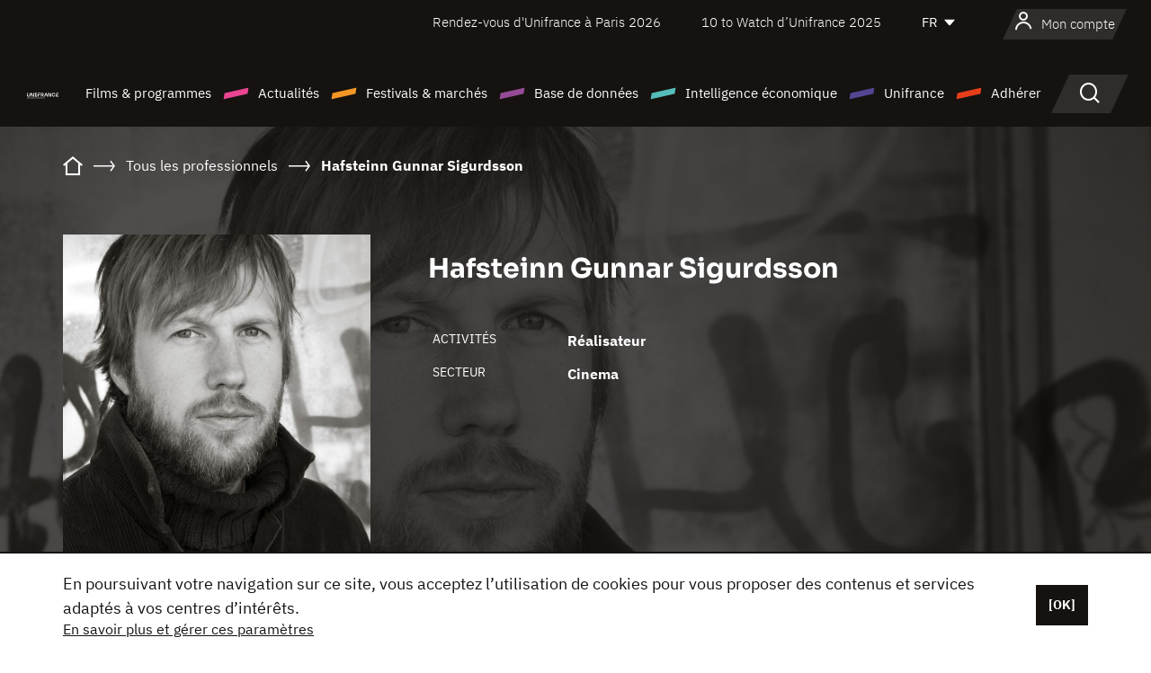

--- FILE ---
content_type: text/html; charset=utf-8
request_url: https://www.google.com/recaptcha/api2/anchor?ar=1&k=6LcJfHopAAAAAJA2ysQXhcpcbIYJi36tX6uIGLaU&co=aHR0cHM6Ly93d3cudW5pZnJhbmNlLm9yZzo0NDM.&hl=en&v=PoyoqOPhxBO7pBk68S4YbpHZ&size=normal&anchor-ms=20000&execute-ms=30000&cb=tshrfkprb879
body_size: 49606
content:
<!DOCTYPE HTML><html dir="ltr" lang="en"><head><meta http-equiv="Content-Type" content="text/html; charset=UTF-8">
<meta http-equiv="X-UA-Compatible" content="IE=edge">
<title>reCAPTCHA</title>
<style type="text/css">
/* cyrillic-ext */
@font-face {
  font-family: 'Roboto';
  font-style: normal;
  font-weight: 400;
  font-stretch: 100%;
  src: url(//fonts.gstatic.com/s/roboto/v48/KFO7CnqEu92Fr1ME7kSn66aGLdTylUAMa3GUBHMdazTgWw.woff2) format('woff2');
  unicode-range: U+0460-052F, U+1C80-1C8A, U+20B4, U+2DE0-2DFF, U+A640-A69F, U+FE2E-FE2F;
}
/* cyrillic */
@font-face {
  font-family: 'Roboto';
  font-style: normal;
  font-weight: 400;
  font-stretch: 100%;
  src: url(//fonts.gstatic.com/s/roboto/v48/KFO7CnqEu92Fr1ME7kSn66aGLdTylUAMa3iUBHMdazTgWw.woff2) format('woff2');
  unicode-range: U+0301, U+0400-045F, U+0490-0491, U+04B0-04B1, U+2116;
}
/* greek-ext */
@font-face {
  font-family: 'Roboto';
  font-style: normal;
  font-weight: 400;
  font-stretch: 100%;
  src: url(//fonts.gstatic.com/s/roboto/v48/KFO7CnqEu92Fr1ME7kSn66aGLdTylUAMa3CUBHMdazTgWw.woff2) format('woff2');
  unicode-range: U+1F00-1FFF;
}
/* greek */
@font-face {
  font-family: 'Roboto';
  font-style: normal;
  font-weight: 400;
  font-stretch: 100%;
  src: url(//fonts.gstatic.com/s/roboto/v48/KFO7CnqEu92Fr1ME7kSn66aGLdTylUAMa3-UBHMdazTgWw.woff2) format('woff2');
  unicode-range: U+0370-0377, U+037A-037F, U+0384-038A, U+038C, U+038E-03A1, U+03A3-03FF;
}
/* math */
@font-face {
  font-family: 'Roboto';
  font-style: normal;
  font-weight: 400;
  font-stretch: 100%;
  src: url(//fonts.gstatic.com/s/roboto/v48/KFO7CnqEu92Fr1ME7kSn66aGLdTylUAMawCUBHMdazTgWw.woff2) format('woff2');
  unicode-range: U+0302-0303, U+0305, U+0307-0308, U+0310, U+0312, U+0315, U+031A, U+0326-0327, U+032C, U+032F-0330, U+0332-0333, U+0338, U+033A, U+0346, U+034D, U+0391-03A1, U+03A3-03A9, U+03B1-03C9, U+03D1, U+03D5-03D6, U+03F0-03F1, U+03F4-03F5, U+2016-2017, U+2034-2038, U+203C, U+2040, U+2043, U+2047, U+2050, U+2057, U+205F, U+2070-2071, U+2074-208E, U+2090-209C, U+20D0-20DC, U+20E1, U+20E5-20EF, U+2100-2112, U+2114-2115, U+2117-2121, U+2123-214F, U+2190, U+2192, U+2194-21AE, U+21B0-21E5, U+21F1-21F2, U+21F4-2211, U+2213-2214, U+2216-22FF, U+2308-230B, U+2310, U+2319, U+231C-2321, U+2336-237A, U+237C, U+2395, U+239B-23B7, U+23D0, U+23DC-23E1, U+2474-2475, U+25AF, U+25B3, U+25B7, U+25BD, U+25C1, U+25CA, U+25CC, U+25FB, U+266D-266F, U+27C0-27FF, U+2900-2AFF, U+2B0E-2B11, U+2B30-2B4C, U+2BFE, U+3030, U+FF5B, U+FF5D, U+1D400-1D7FF, U+1EE00-1EEFF;
}
/* symbols */
@font-face {
  font-family: 'Roboto';
  font-style: normal;
  font-weight: 400;
  font-stretch: 100%;
  src: url(//fonts.gstatic.com/s/roboto/v48/KFO7CnqEu92Fr1ME7kSn66aGLdTylUAMaxKUBHMdazTgWw.woff2) format('woff2');
  unicode-range: U+0001-000C, U+000E-001F, U+007F-009F, U+20DD-20E0, U+20E2-20E4, U+2150-218F, U+2190, U+2192, U+2194-2199, U+21AF, U+21E6-21F0, U+21F3, U+2218-2219, U+2299, U+22C4-22C6, U+2300-243F, U+2440-244A, U+2460-24FF, U+25A0-27BF, U+2800-28FF, U+2921-2922, U+2981, U+29BF, U+29EB, U+2B00-2BFF, U+4DC0-4DFF, U+FFF9-FFFB, U+10140-1018E, U+10190-1019C, U+101A0, U+101D0-101FD, U+102E0-102FB, U+10E60-10E7E, U+1D2C0-1D2D3, U+1D2E0-1D37F, U+1F000-1F0FF, U+1F100-1F1AD, U+1F1E6-1F1FF, U+1F30D-1F30F, U+1F315, U+1F31C, U+1F31E, U+1F320-1F32C, U+1F336, U+1F378, U+1F37D, U+1F382, U+1F393-1F39F, U+1F3A7-1F3A8, U+1F3AC-1F3AF, U+1F3C2, U+1F3C4-1F3C6, U+1F3CA-1F3CE, U+1F3D4-1F3E0, U+1F3ED, U+1F3F1-1F3F3, U+1F3F5-1F3F7, U+1F408, U+1F415, U+1F41F, U+1F426, U+1F43F, U+1F441-1F442, U+1F444, U+1F446-1F449, U+1F44C-1F44E, U+1F453, U+1F46A, U+1F47D, U+1F4A3, U+1F4B0, U+1F4B3, U+1F4B9, U+1F4BB, U+1F4BF, U+1F4C8-1F4CB, U+1F4D6, U+1F4DA, U+1F4DF, U+1F4E3-1F4E6, U+1F4EA-1F4ED, U+1F4F7, U+1F4F9-1F4FB, U+1F4FD-1F4FE, U+1F503, U+1F507-1F50B, U+1F50D, U+1F512-1F513, U+1F53E-1F54A, U+1F54F-1F5FA, U+1F610, U+1F650-1F67F, U+1F687, U+1F68D, U+1F691, U+1F694, U+1F698, U+1F6AD, U+1F6B2, U+1F6B9-1F6BA, U+1F6BC, U+1F6C6-1F6CF, U+1F6D3-1F6D7, U+1F6E0-1F6EA, U+1F6F0-1F6F3, U+1F6F7-1F6FC, U+1F700-1F7FF, U+1F800-1F80B, U+1F810-1F847, U+1F850-1F859, U+1F860-1F887, U+1F890-1F8AD, U+1F8B0-1F8BB, U+1F8C0-1F8C1, U+1F900-1F90B, U+1F93B, U+1F946, U+1F984, U+1F996, U+1F9E9, U+1FA00-1FA6F, U+1FA70-1FA7C, U+1FA80-1FA89, U+1FA8F-1FAC6, U+1FACE-1FADC, U+1FADF-1FAE9, U+1FAF0-1FAF8, U+1FB00-1FBFF;
}
/* vietnamese */
@font-face {
  font-family: 'Roboto';
  font-style: normal;
  font-weight: 400;
  font-stretch: 100%;
  src: url(//fonts.gstatic.com/s/roboto/v48/KFO7CnqEu92Fr1ME7kSn66aGLdTylUAMa3OUBHMdazTgWw.woff2) format('woff2');
  unicode-range: U+0102-0103, U+0110-0111, U+0128-0129, U+0168-0169, U+01A0-01A1, U+01AF-01B0, U+0300-0301, U+0303-0304, U+0308-0309, U+0323, U+0329, U+1EA0-1EF9, U+20AB;
}
/* latin-ext */
@font-face {
  font-family: 'Roboto';
  font-style: normal;
  font-weight: 400;
  font-stretch: 100%;
  src: url(//fonts.gstatic.com/s/roboto/v48/KFO7CnqEu92Fr1ME7kSn66aGLdTylUAMa3KUBHMdazTgWw.woff2) format('woff2');
  unicode-range: U+0100-02BA, U+02BD-02C5, U+02C7-02CC, U+02CE-02D7, U+02DD-02FF, U+0304, U+0308, U+0329, U+1D00-1DBF, U+1E00-1E9F, U+1EF2-1EFF, U+2020, U+20A0-20AB, U+20AD-20C0, U+2113, U+2C60-2C7F, U+A720-A7FF;
}
/* latin */
@font-face {
  font-family: 'Roboto';
  font-style: normal;
  font-weight: 400;
  font-stretch: 100%;
  src: url(//fonts.gstatic.com/s/roboto/v48/KFO7CnqEu92Fr1ME7kSn66aGLdTylUAMa3yUBHMdazQ.woff2) format('woff2');
  unicode-range: U+0000-00FF, U+0131, U+0152-0153, U+02BB-02BC, U+02C6, U+02DA, U+02DC, U+0304, U+0308, U+0329, U+2000-206F, U+20AC, U+2122, U+2191, U+2193, U+2212, U+2215, U+FEFF, U+FFFD;
}
/* cyrillic-ext */
@font-face {
  font-family: 'Roboto';
  font-style: normal;
  font-weight: 500;
  font-stretch: 100%;
  src: url(//fonts.gstatic.com/s/roboto/v48/KFO7CnqEu92Fr1ME7kSn66aGLdTylUAMa3GUBHMdazTgWw.woff2) format('woff2');
  unicode-range: U+0460-052F, U+1C80-1C8A, U+20B4, U+2DE0-2DFF, U+A640-A69F, U+FE2E-FE2F;
}
/* cyrillic */
@font-face {
  font-family: 'Roboto';
  font-style: normal;
  font-weight: 500;
  font-stretch: 100%;
  src: url(//fonts.gstatic.com/s/roboto/v48/KFO7CnqEu92Fr1ME7kSn66aGLdTylUAMa3iUBHMdazTgWw.woff2) format('woff2');
  unicode-range: U+0301, U+0400-045F, U+0490-0491, U+04B0-04B1, U+2116;
}
/* greek-ext */
@font-face {
  font-family: 'Roboto';
  font-style: normal;
  font-weight: 500;
  font-stretch: 100%;
  src: url(//fonts.gstatic.com/s/roboto/v48/KFO7CnqEu92Fr1ME7kSn66aGLdTylUAMa3CUBHMdazTgWw.woff2) format('woff2');
  unicode-range: U+1F00-1FFF;
}
/* greek */
@font-face {
  font-family: 'Roboto';
  font-style: normal;
  font-weight: 500;
  font-stretch: 100%;
  src: url(//fonts.gstatic.com/s/roboto/v48/KFO7CnqEu92Fr1ME7kSn66aGLdTylUAMa3-UBHMdazTgWw.woff2) format('woff2');
  unicode-range: U+0370-0377, U+037A-037F, U+0384-038A, U+038C, U+038E-03A1, U+03A3-03FF;
}
/* math */
@font-face {
  font-family: 'Roboto';
  font-style: normal;
  font-weight: 500;
  font-stretch: 100%;
  src: url(//fonts.gstatic.com/s/roboto/v48/KFO7CnqEu92Fr1ME7kSn66aGLdTylUAMawCUBHMdazTgWw.woff2) format('woff2');
  unicode-range: U+0302-0303, U+0305, U+0307-0308, U+0310, U+0312, U+0315, U+031A, U+0326-0327, U+032C, U+032F-0330, U+0332-0333, U+0338, U+033A, U+0346, U+034D, U+0391-03A1, U+03A3-03A9, U+03B1-03C9, U+03D1, U+03D5-03D6, U+03F0-03F1, U+03F4-03F5, U+2016-2017, U+2034-2038, U+203C, U+2040, U+2043, U+2047, U+2050, U+2057, U+205F, U+2070-2071, U+2074-208E, U+2090-209C, U+20D0-20DC, U+20E1, U+20E5-20EF, U+2100-2112, U+2114-2115, U+2117-2121, U+2123-214F, U+2190, U+2192, U+2194-21AE, U+21B0-21E5, U+21F1-21F2, U+21F4-2211, U+2213-2214, U+2216-22FF, U+2308-230B, U+2310, U+2319, U+231C-2321, U+2336-237A, U+237C, U+2395, U+239B-23B7, U+23D0, U+23DC-23E1, U+2474-2475, U+25AF, U+25B3, U+25B7, U+25BD, U+25C1, U+25CA, U+25CC, U+25FB, U+266D-266F, U+27C0-27FF, U+2900-2AFF, U+2B0E-2B11, U+2B30-2B4C, U+2BFE, U+3030, U+FF5B, U+FF5D, U+1D400-1D7FF, U+1EE00-1EEFF;
}
/* symbols */
@font-face {
  font-family: 'Roboto';
  font-style: normal;
  font-weight: 500;
  font-stretch: 100%;
  src: url(//fonts.gstatic.com/s/roboto/v48/KFO7CnqEu92Fr1ME7kSn66aGLdTylUAMaxKUBHMdazTgWw.woff2) format('woff2');
  unicode-range: U+0001-000C, U+000E-001F, U+007F-009F, U+20DD-20E0, U+20E2-20E4, U+2150-218F, U+2190, U+2192, U+2194-2199, U+21AF, U+21E6-21F0, U+21F3, U+2218-2219, U+2299, U+22C4-22C6, U+2300-243F, U+2440-244A, U+2460-24FF, U+25A0-27BF, U+2800-28FF, U+2921-2922, U+2981, U+29BF, U+29EB, U+2B00-2BFF, U+4DC0-4DFF, U+FFF9-FFFB, U+10140-1018E, U+10190-1019C, U+101A0, U+101D0-101FD, U+102E0-102FB, U+10E60-10E7E, U+1D2C0-1D2D3, U+1D2E0-1D37F, U+1F000-1F0FF, U+1F100-1F1AD, U+1F1E6-1F1FF, U+1F30D-1F30F, U+1F315, U+1F31C, U+1F31E, U+1F320-1F32C, U+1F336, U+1F378, U+1F37D, U+1F382, U+1F393-1F39F, U+1F3A7-1F3A8, U+1F3AC-1F3AF, U+1F3C2, U+1F3C4-1F3C6, U+1F3CA-1F3CE, U+1F3D4-1F3E0, U+1F3ED, U+1F3F1-1F3F3, U+1F3F5-1F3F7, U+1F408, U+1F415, U+1F41F, U+1F426, U+1F43F, U+1F441-1F442, U+1F444, U+1F446-1F449, U+1F44C-1F44E, U+1F453, U+1F46A, U+1F47D, U+1F4A3, U+1F4B0, U+1F4B3, U+1F4B9, U+1F4BB, U+1F4BF, U+1F4C8-1F4CB, U+1F4D6, U+1F4DA, U+1F4DF, U+1F4E3-1F4E6, U+1F4EA-1F4ED, U+1F4F7, U+1F4F9-1F4FB, U+1F4FD-1F4FE, U+1F503, U+1F507-1F50B, U+1F50D, U+1F512-1F513, U+1F53E-1F54A, U+1F54F-1F5FA, U+1F610, U+1F650-1F67F, U+1F687, U+1F68D, U+1F691, U+1F694, U+1F698, U+1F6AD, U+1F6B2, U+1F6B9-1F6BA, U+1F6BC, U+1F6C6-1F6CF, U+1F6D3-1F6D7, U+1F6E0-1F6EA, U+1F6F0-1F6F3, U+1F6F7-1F6FC, U+1F700-1F7FF, U+1F800-1F80B, U+1F810-1F847, U+1F850-1F859, U+1F860-1F887, U+1F890-1F8AD, U+1F8B0-1F8BB, U+1F8C0-1F8C1, U+1F900-1F90B, U+1F93B, U+1F946, U+1F984, U+1F996, U+1F9E9, U+1FA00-1FA6F, U+1FA70-1FA7C, U+1FA80-1FA89, U+1FA8F-1FAC6, U+1FACE-1FADC, U+1FADF-1FAE9, U+1FAF0-1FAF8, U+1FB00-1FBFF;
}
/* vietnamese */
@font-face {
  font-family: 'Roboto';
  font-style: normal;
  font-weight: 500;
  font-stretch: 100%;
  src: url(//fonts.gstatic.com/s/roboto/v48/KFO7CnqEu92Fr1ME7kSn66aGLdTylUAMa3OUBHMdazTgWw.woff2) format('woff2');
  unicode-range: U+0102-0103, U+0110-0111, U+0128-0129, U+0168-0169, U+01A0-01A1, U+01AF-01B0, U+0300-0301, U+0303-0304, U+0308-0309, U+0323, U+0329, U+1EA0-1EF9, U+20AB;
}
/* latin-ext */
@font-face {
  font-family: 'Roboto';
  font-style: normal;
  font-weight: 500;
  font-stretch: 100%;
  src: url(//fonts.gstatic.com/s/roboto/v48/KFO7CnqEu92Fr1ME7kSn66aGLdTylUAMa3KUBHMdazTgWw.woff2) format('woff2');
  unicode-range: U+0100-02BA, U+02BD-02C5, U+02C7-02CC, U+02CE-02D7, U+02DD-02FF, U+0304, U+0308, U+0329, U+1D00-1DBF, U+1E00-1E9F, U+1EF2-1EFF, U+2020, U+20A0-20AB, U+20AD-20C0, U+2113, U+2C60-2C7F, U+A720-A7FF;
}
/* latin */
@font-face {
  font-family: 'Roboto';
  font-style: normal;
  font-weight: 500;
  font-stretch: 100%;
  src: url(//fonts.gstatic.com/s/roboto/v48/KFO7CnqEu92Fr1ME7kSn66aGLdTylUAMa3yUBHMdazQ.woff2) format('woff2');
  unicode-range: U+0000-00FF, U+0131, U+0152-0153, U+02BB-02BC, U+02C6, U+02DA, U+02DC, U+0304, U+0308, U+0329, U+2000-206F, U+20AC, U+2122, U+2191, U+2193, U+2212, U+2215, U+FEFF, U+FFFD;
}
/* cyrillic-ext */
@font-face {
  font-family: 'Roboto';
  font-style: normal;
  font-weight: 900;
  font-stretch: 100%;
  src: url(//fonts.gstatic.com/s/roboto/v48/KFO7CnqEu92Fr1ME7kSn66aGLdTylUAMa3GUBHMdazTgWw.woff2) format('woff2');
  unicode-range: U+0460-052F, U+1C80-1C8A, U+20B4, U+2DE0-2DFF, U+A640-A69F, U+FE2E-FE2F;
}
/* cyrillic */
@font-face {
  font-family: 'Roboto';
  font-style: normal;
  font-weight: 900;
  font-stretch: 100%;
  src: url(//fonts.gstatic.com/s/roboto/v48/KFO7CnqEu92Fr1ME7kSn66aGLdTylUAMa3iUBHMdazTgWw.woff2) format('woff2');
  unicode-range: U+0301, U+0400-045F, U+0490-0491, U+04B0-04B1, U+2116;
}
/* greek-ext */
@font-face {
  font-family: 'Roboto';
  font-style: normal;
  font-weight: 900;
  font-stretch: 100%;
  src: url(//fonts.gstatic.com/s/roboto/v48/KFO7CnqEu92Fr1ME7kSn66aGLdTylUAMa3CUBHMdazTgWw.woff2) format('woff2');
  unicode-range: U+1F00-1FFF;
}
/* greek */
@font-face {
  font-family: 'Roboto';
  font-style: normal;
  font-weight: 900;
  font-stretch: 100%;
  src: url(//fonts.gstatic.com/s/roboto/v48/KFO7CnqEu92Fr1ME7kSn66aGLdTylUAMa3-UBHMdazTgWw.woff2) format('woff2');
  unicode-range: U+0370-0377, U+037A-037F, U+0384-038A, U+038C, U+038E-03A1, U+03A3-03FF;
}
/* math */
@font-face {
  font-family: 'Roboto';
  font-style: normal;
  font-weight: 900;
  font-stretch: 100%;
  src: url(//fonts.gstatic.com/s/roboto/v48/KFO7CnqEu92Fr1ME7kSn66aGLdTylUAMawCUBHMdazTgWw.woff2) format('woff2');
  unicode-range: U+0302-0303, U+0305, U+0307-0308, U+0310, U+0312, U+0315, U+031A, U+0326-0327, U+032C, U+032F-0330, U+0332-0333, U+0338, U+033A, U+0346, U+034D, U+0391-03A1, U+03A3-03A9, U+03B1-03C9, U+03D1, U+03D5-03D6, U+03F0-03F1, U+03F4-03F5, U+2016-2017, U+2034-2038, U+203C, U+2040, U+2043, U+2047, U+2050, U+2057, U+205F, U+2070-2071, U+2074-208E, U+2090-209C, U+20D0-20DC, U+20E1, U+20E5-20EF, U+2100-2112, U+2114-2115, U+2117-2121, U+2123-214F, U+2190, U+2192, U+2194-21AE, U+21B0-21E5, U+21F1-21F2, U+21F4-2211, U+2213-2214, U+2216-22FF, U+2308-230B, U+2310, U+2319, U+231C-2321, U+2336-237A, U+237C, U+2395, U+239B-23B7, U+23D0, U+23DC-23E1, U+2474-2475, U+25AF, U+25B3, U+25B7, U+25BD, U+25C1, U+25CA, U+25CC, U+25FB, U+266D-266F, U+27C0-27FF, U+2900-2AFF, U+2B0E-2B11, U+2B30-2B4C, U+2BFE, U+3030, U+FF5B, U+FF5D, U+1D400-1D7FF, U+1EE00-1EEFF;
}
/* symbols */
@font-face {
  font-family: 'Roboto';
  font-style: normal;
  font-weight: 900;
  font-stretch: 100%;
  src: url(//fonts.gstatic.com/s/roboto/v48/KFO7CnqEu92Fr1ME7kSn66aGLdTylUAMaxKUBHMdazTgWw.woff2) format('woff2');
  unicode-range: U+0001-000C, U+000E-001F, U+007F-009F, U+20DD-20E0, U+20E2-20E4, U+2150-218F, U+2190, U+2192, U+2194-2199, U+21AF, U+21E6-21F0, U+21F3, U+2218-2219, U+2299, U+22C4-22C6, U+2300-243F, U+2440-244A, U+2460-24FF, U+25A0-27BF, U+2800-28FF, U+2921-2922, U+2981, U+29BF, U+29EB, U+2B00-2BFF, U+4DC0-4DFF, U+FFF9-FFFB, U+10140-1018E, U+10190-1019C, U+101A0, U+101D0-101FD, U+102E0-102FB, U+10E60-10E7E, U+1D2C0-1D2D3, U+1D2E0-1D37F, U+1F000-1F0FF, U+1F100-1F1AD, U+1F1E6-1F1FF, U+1F30D-1F30F, U+1F315, U+1F31C, U+1F31E, U+1F320-1F32C, U+1F336, U+1F378, U+1F37D, U+1F382, U+1F393-1F39F, U+1F3A7-1F3A8, U+1F3AC-1F3AF, U+1F3C2, U+1F3C4-1F3C6, U+1F3CA-1F3CE, U+1F3D4-1F3E0, U+1F3ED, U+1F3F1-1F3F3, U+1F3F5-1F3F7, U+1F408, U+1F415, U+1F41F, U+1F426, U+1F43F, U+1F441-1F442, U+1F444, U+1F446-1F449, U+1F44C-1F44E, U+1F453, U+1F46A, U+1F47D, U+1F4A3, U+1F4B0, U+1F4B3, U+1F4B9, U+1F4BB, U+1F4BF, U+1F4C8-1F4CB, U+1F4D6, U+1F4DA, U+1F4DF, U+1F4E3-1F4E6, U+1F4EA-1F4ED, U+1F4F7, U+1F4F9-1F4FB, U+1F4FD-1F4FE, U+1F503, U+1F507-1F50B, U+1F50D, U+1F512-1F513, U+1F53E-1F54A, U+1F54F-1F5FA, U+1F610, U+1F650-1F67F, U+1F687, U+1F68D, U+1F691, U+1F694, U+1F698, U+1F6AD, U+1F6B2, U+1F6B9-1F6BA, U+1F6BC, U+1F6C6-1F6CF, U+1F6D3-1F6D7, U+1F6E0-1F6EA, U+1F6F0-1F6F3, U+1F6F7-1F6FC, U+1F700-1F7FF, U+1F800-1F80B, U+1F810-1F847, U+1F850-1F859, U+1F860-1F887, U+1F890-1F8AD, U+1F8B0-1F8BB, U+1F8C0-1F8C1, U+1F900-1F90B, U+1F93B, U+1F946, U+1F984, U+1F996, U+1F9E9, U+1FA00-1FA6F, U+1FA70-1FA7C, U+1FA80-1FA89, U+1FA8F-1FAC6, U+1FACE-1FADC, U+1FADF-1FAE9, U+1FAF0-1FAF8, U+1FB00-1FBFF;
}
/* vietnamese */
@font-face {
  font-family: 'Roboto';
  font-style: normal;
  font-weight: 900;
  font-stretch: 100%;
  src: url(//fonts.gstatic.com/s/roboto/v48/KFO7CnqEu92Fr1ME7kSn66aGLdTylUAMa3OUBHMdazTgWw.woff2) format('woff2');
  unicode-range: U+0102-0103, U+0110-0111, U+0128-0129, U+0168-0169, U+01A0-01A1, U+01AF-01B0, U+0300-0301, U+0303-0304, U+0308-0309, U+0323, U+0329, U+1EA0-1EF9, U+20AB;
}
/* latin-ext */
@font-face {
  font-family: 'Roboto';
  font-style: normal;
  font-weight: 900;
  font-stretch: 100%;
  src: url(//fonts.gstatic.com/s/roboto/v48/KFO7CnqEu92Fr1ME7kSn66aGLdTylUAMa3KUBHMdazTgWw.woff2) format('woff2');
  unicode-range: U+0100-02BA, U+02BD-02C5, U+02C7-02CC, U+02CE-02D7, U+02DD-02FF, U+0304, U+0308, U+0329, U+1D00-1DBF, U+1E00-1E9F, U+1EF2-1EFF, U+2020, U+20A0-20AB, U+20AD-20C0, U+2113, U+2C60-2C7F, U+A720-A7FF;
}
/* latin */
@font-face {
  font-family: 'Roboto';
  font-style: normal;
  font-weight: 900;
  font-stretch: 100%;
  src: url(//fonts.gstatic.com/s/roboto/v48/KFO7CnqEu92Fr1ME7kSn66aGLdTylUAMa3yUBHMdazQ.woff2) format('woff2');
  unicode-range: U+0000-00FF, U+0131, U+0152-0153, U+02BB-02BC, U+02C6, U+02DA, U+02DC, U+0304, U+0308, U+0329, U+2000-206F, U+20AC, U+2122, U+2191, U+2193, U+2212, U+2215, U+FEFF, U+FFFD;
}

</style>
<link rel="stylesheet" type="text/css" href="https://www.gstatic.com/recaptcha/releases/PoyoqOPhxBO7pBk68S4YbpHZ/styles__ltr.css">
<script nonce="DEhxmIRv3p7eJjE7NmPzfw" type="text/javascript">window['__recaptcha_api'] = 'https://www.google.com/recaptcha/api2/';</script>
<script type="text/javascript" src="https://www.gstatic.com/recaptcha/releases/PoyoqOPhxBO7pBk68S4YbpHZ/recaptcha__en.js" nonce="DEhxmIRv3p7eJjE7NmPzfw">
      
    </script></head>
<body><div id="rc-anchor-alert" class="rc-anchor-alert"></div>
<input type="hidden" id="recaptcha-token" value="[base64]">
<script type="text/javascript" nonce="DEhxmIRv3p7eJjE7NmPzfw">
      recaptcha.anchor.Main.init("[\x22ainput\x22,[\x22bgdata\x22,\x22\x22,\[base64]/[base64]/bmV3IFpbdF0obVswXSk6Sz09Mj9uZXcgWlt0XShtWzBdLG1bMV0pOks9PTM/bmV3IFpbdF0obVswXSxtWzFdLG1bMl0pOks9PTQ/[base64]/[base64]/[base64]/[base64]/[base64]/[base64]/[base64]/[base64]/[base64]/[base64]/[base64]/[base64]/[base64]/[base64]\\u003d\\u003d\x22,\[base64]\x22,\x22w7orw6EhesKUw406K2zDrCNYwrAHw7rCiMOIJRsVaMOVHxvDn2zCnT9kFTs/wrRnworCpxbDvCDDqGBtwofCuWPDg2JgwoUVwpPCpTnDjMK0w5YpFEYjG8KCw5/CnsOiw7bDhsOnwp/Cpm8cZMO6w6pbw6fDscK6JHFiwq3DrV49a8K8w4bCp8OIKcOvwrA9JMOpEsKnVUNDw4Q+EsOsw5TDkzPCusOAYToTYDQxw6/Cky59wrLDvyRsQ8K0wpRUVsOFw7XDsknDm8OmwqvDqlxoAjbDp8KfNUHDhU1jOTfDuMOCwpPDj8Ohwr3CuD3CusKwNhHCn8K7wooaw47DqH5nw6MQAcKrdcKtwqzDrsKHeF1rw73DsxYcTjxibcKhw4RTY8O/wq3CmVrDiS9secO1MgfCscOLwpTDtsK/wpTDt1tUSjwyTS1DBsK2w5JJXHDDtcK0HcKJXADCkx7CtSrCl8Oww4/CjjfDu8KWwofCsMOuIcOZI8OkBU/Ct24ZR8Kmw4DDssKGwoHDiMKPw79twq16w6TDlcKxZsKEwo/Ck0HCpMKYd1/DncOkwrI6OB7CrMKaBsOrD8Kqw4fCv8Kvbz/Cv17CssK7w4krwqdTw4t0XX87LCpywoTCnD3DjhtqQh5Qw4QObxAtJsOZJ3Nsw6g0Hio8wrYhecKlbsKKRDvDlm/DqsKnw73DuWTCv8OzMyooA2nCosKTw67DosKXacOXL8O2w5TCt0vDgsKgHEXCqsKyH8O9wpjDtsONTCDCmjXDs0rDjMOCUcOFaMOPVcOiwok1G8OJwovCncO/ZinCjCAswoPCjF8swoxEw53DmMKkw7IlH8O4woHDlXPDoH7DlMK/[base64]/[base64]/DhD7CrxtQL8OdB8K+cFvDoBLDv18JCcKvwobCo8KIw70TR8OJIsO/[base64]/ClsK1EBh4dF5hwq8Qwqh0DMKyw6ZvVmXCucKJw7/CmsONRMOzUcKow5fDiMKkwoXDhRvCgsOSw6zDh8KvGjAAwqbCnsOFwpfDqntNw5/[base64]/[base64]/woNSCUJswo3DiioWTcOFwo7CrS9eUMKPwq5ywoZYXStLwoFIbCksw75zwqwoQUBcwpHDvcO5w4Uzwqh3IF/DucKZFAPDmcKvBsOEwofCmhgQRsKGwoMawo8ww5Z0w4wnOmrCjgbDqcKoDMO+w64oK8KCwo7ChsOwwqALwosodhI/[base64]/DgB0Bw43DjsK1wrx5PcKcw6kyXgXDjzRtK3ZMwoDCh8KcclEZw77DnMKowpPCjcOoK8Kgw4HDp8Omw7hRw5XCt8OJw6k6wqTCtcOHw4DDsjdvw5TCmCrDr8K1NGvCkAzDqQPCpgdqM8OrI2nDuTh+w6FDw6VFwqfDg0gqwph/woXDisKpw4dtwr7Dh8KcOAxaK8KCdsODNcKuwpXCs0XCkRDCsxkMwqnCpkTDsF0zZ8Kvw4bCkcKOw4zCoMKEw6vChcOJTsKBwoPDtn7DhxzDi8O8Z8KGHMKILS5qw7/[base64]/DhVs8wqZ1O8KmYjhpwqXDnMOda1s/[base64]/[base64]/CqQXDrcKww5nDhcK7wq0Ww6lkDmEXw6TCuDYYesK6wr3DjcOvYsOlw5XDhsKgwqJgdXpoPsKlGsKYwqM7BMOyI8KNJsOPw5LCsHbCgXDDq8Kww6/Ch8Kmwo1lesO6wqTDiEMeLD3CmToQwqYqwpcEwqzCjl3Cj8Ocwp7Dt1dowozCn8ObGybCm8ODw5phwqTCiRorw41pwpNcwqlBw43CncO+D8Omw78twoVkRsK/EcOcCzPCj1rCncOSTMKrLcOsw5VUwq5pUcOEwqQ8w4tZwo8+LMOHwqzCi8KnUQghw6MUw7/[base64]/[base64]/DphIDP8K1KW3CiMKmwogRwqLDkkLDiElZw6Z5dDHClMKeAMOmw6TDhDYITSt7YMKMdsKrJyDCvcOYFsKmw4tbBMKJwrt5X8KnwoYhW2XDo8OVwpHCg8Oaw6dkeR5TwpvDqF4rW17DpDsowrtGwqXDilhRwoEMGQN0w7gSwpTDtsKiw7/DgS85wpAkSsKGw50eRcKnwrLCgcOxQsK6w48HbnUsw7bDpsORfRvDq8KPw5gLw6zDmGFLwrdDZMO+w7HDpMKtesKAJD3DggAlAA3CrsO+CjnDgULDgsO5woTDpcO1wqEJQBrDkmnCnFREwrpIXsOaVMKYPB3DgsKawqNZwrNMTBbCtWXCi8O/HjFWQid4Mw7CqcKFwqZ6w5/CqsKuw5seDiQjEXEWfsOjAsODw4dXdMKKw7o2wp5Lw6TDtAPDhxHCkMKKF3oEw6nCljFaw7zDpsKYwpYyw4VdGsKMwokzBMK2wqYawpDDqsKVQMKMw6XDlsOTSMK/CMKhEcOHNDbCjCbDsxZtwqbClB1WEH/CicOUDsOOw5R/wrQyK8O5wqnDlcKoRTvCjAFAw5nDohrDt10IwopUw6vCm0wTcgQ7w4fDikVIwqzDlcKqw4FRw6Qww6bCpsKefQQ/NAjDpW18csOCLMOGQAnCmcO7fwlzw6fDtcKMw7HCsmjChsKiCxpPwodZwrjCs1PDj8O8w4LChcKQwrbDucOqwpRsa8KcI3lgwpIRe1JUw7hgwp7Cp8Oaw61DFMK2d8KAMcK+HxTCjRbDs0A4w4jDrMKwRRkWAUHDjzFjOUXCoMObR3HDgHrDglnChFw7w6xYby/CrcOhaMKDw7TCiMO2w4DCo0owdMKJRiDDjcKww7XCkTbDngHClcKhasOHT8KFw5dbwrvCkztLME1RwrtLwpNWIEViV0R3w6o6w6Bcw47Dk2EDCVbCusKxw6l/[base64]/[base64]/DvMK+wrvCjcKdR8KgOWtgRAR3wrUCwqBOwpN2wpTCgTjDvBPDmitxw4/DoXoKw6ArQXxAwqbCvxDDq8KdJm1LG07Dnk7CsMKrNmTDgcOaw59vCwYRwoEUVMKpN8K0woxOwrcucMOoK8KmwpRdwr/Cg1nCgsOkwqYbTMKtw5Zyf2LCo3JRM8OOWMOCV8OvX8KpcV3DrifCj0vDiHjDjDPDn8Ozw7B7wr5Tw5TCqsKGw6fCkkdqw5MYXMKXwoXDj8KSwojCn08waMKOBsK/w6E1fV/DsMOawpQ/F8KcFsOHaEvCjsKLw4p/[base64]/DqsODw5rCk8O6IFTDuwkHw4rDs8OnK8OJw5Exw7TDnU/DoT/DmXnDk2EYVsKNFVjDonJgwonDmFQ5w615w68ubGfDnsO4UcKWT8K6C8OOesKSMcOEYD9BP8K2VcOpRxtAw6vDmD3Co1/CvRLCtWTDtGVEw5gkP8OdSTsjw5vDpGxXEkbCsnUZwoTDs2HDrMKbw6HClUYiw63CjwwNw4fCj8KywobDjsKKHHTDmsKGGDlBwqV0wqtawp7DiR/Cui3DqldydcKdw6gMaMKewoAUdkbDrsOBFAAlIcKKw7fCvl/CmSkNKFx2w4TClMOJb8OGw6J3woxDw4UOw7pjLMKlw6/[base64]/HWDDpWbDtMKKwqY3HngtbcOUAsKswo7CpMKWKA3Dhz/DuMOnMMO4wrLDjMKEc2LDriPDiSdJwrLDtsOTFMOoIi9lfGvChsKgPsO/dcKZCETCoMKUK8KARjDDrAHDosOhHsKlwq97wpTCpsKJw6TDsxotP2jDkWo2wrXCrMKWbsK6wq/DjBfCvsKzwo3Dg8K8FE/Cj8OIEmoZw45zJE/Cs8KNw43Dg8OXEXNgw6A5w7HDo1p2w6kwcQDCqQR9woXDuA/[base64]/wocNdcOBwpQIwozDr8KmI8O7RidOPSHCnMOQNhl6WsKzw7s3JcOew4XDnHUna8KJMsOQwrzDuAjDvsOlw7hKK8Ojw6bDmSJyw5HCtsOJwp8SJiZwVsKPaijCsAQiwqQEw4PCoGrCrgTDpMK6w60uwq/CvEjCjcKQw5LCtnDCmMKOfcO2w5wSb1nCh8KQYDwFwpZhw4XCosKrw7rDusO0WsKRwqBFfB7DrMOhE8KKZsOuMsOXwp3CgTfCpMK9w7XCr3VBMQkqw6FWRSvCgMKuN1tAN1l6w4Z3w7HCvcO8AXfCvcONF0LDhsOTw5bCiXXCgcK0dsKrbsK0wo9twqk0w5/[base64]/Dt8OSw6ooDMOTw7rDg8OsSMOCw4fDohPDqTwbL8KMwrspw6tnFMKKw4wzfsKEwqfDhy1aA2jDrSYVQVtdw4zCmlTCmsKdw4HDpXR9IcKjRh/CqHzDhAjDqSnDmBLDr8KMwqjDmABfwqgSBsOgwpLCuz/Ch8OCL8OJw4TCqHkmZEzDpcOjwpnDpUYLNgHDl8KMYsK+w65WwqXDpcK1fXTCimPCoEPCpsKzw6HCpVxwDMKQM8O2IcKIwo5Jwr7CpBDDpcOGw5IqGcOyQsKAbMKIccKWw7xQw492wqdpf8ODwrrDrcKpw6dNw67DkcKhw6JNwrEDwqBjw67DvF8Mw6Idw6LDtMOKwr/DpynCgWvCiTbDsSfDvsOxwoHCjcKrwpd9IyAKAEx0f1nChQTDg8O/[base64]/Kh8wVVnCvhxdJsOWwprCtmTDgcKELcOuKcOdwpvDjsKeO8OPw4IiwpDCrS/CucKgICYcNWIjw7wTXRoMw4dbw6Z3CMKtK8OtwpcMDnTCgC/Do3zCh8KYw5BEWgtdwovDqMKVFMOOAsKZwpHCssK3Vll4FCjDr3LCj8OiS8KEYMOyAU7CkcO4esO5SMOaEsOHw43CkC7DsVpQYMOGw7fDkTvCszFNwq/DiMORwrfClcKfFEPCv8K6wrE/w5DCmcO/w4XDumPDssKEwq7DhFjCr8Oxw5vDsHbDosKZQR3Du8OLw5HCtybDgAbCqA0pwrImGMOqXMKwwrLCjkjCk8Oxw4FcWcK2wp7CmcKOU0oewqjDtF/CncKGwqgqwrE0GcK1B8K4RMO/[base64]/CnsOeP8O2wrwMOMKLB03DusOMO8KjISbDgXHCm8OAw5DCpWrCqsKIIsOmwr/CjS8XLxvCqSwkwr/DjsKAQ8OmdsKMWsKew7jDuEPCpcO1wpXCksKLEENlw6vCg8OgwqfCsBIsSsOAw5/Cuxt1wrzDpcKKw4HDosO0wqXCtMOTT8O2wrXCj0/Dkk3DpB81w7tbwoTCtWNzw4TClcKFw7PCtA1vN2hxIsKqWMKfcsOMVcOMTgpXwq9lw5EnwoV4LVbDkwkoIsK/DsKcw4oBwrrDt8KtQ23Ct1M5w54ZwofDhGxTwoREwoQaKBrDq1t/IGtTw4vChsOeFcKuOXLDt8Oewp5kw4fDmsKbDsKmwrdzw7MXOzIzwoZNDE3Coy7DpwjDiHXDsSTDk0xGw7nCpzHCqcOUw5PCuj/Cm8OYbiBRwpN1w4MEwpTDhsO5dQZXw40nwoUFUsKaQ8KqbsOTVTU0X8KMK3HDt8OQX8O6fiNPwrHDp8O+w53DscKEJnkOw7YNNBXDgm/Dm8O2D8KfwoDDlTvDn8Oiw7dew5cQwoRiwqdNw6DCoCFVw6ASRhB6w4XDqcKFw5vCmcKCwoXDu8Kqw4QZS0QyScKHw5M6bw1aNzhXEXnDjMKKwqUAFcK/w4UjNMKSf1DDjgfDscKlw6bCpXo7wrzCjilQR8Kfw73DqgIBQMORJ3jDqMKSw5vDkcKVDcOTdcOtwpHCujDDigc/Hh3Dh8OnAsO0worCo1DDq8KIw6luw4TCnmDCgVXCkcOfcMOZw4sZPsOuw7rDjsObw6p0wrfCo0bCiQdzZBsoGVMcbcKPVEPCi3DDoMO3w7vCnMOhw5YFw5bCnDRtwphwwrDDqMK0SjtkKsK/S8KDScOxwo/Dv8O4w4nCr3vDsCFzNMOYLsKGCMODG8ONwpzDqygVw6vClV5+w5YVw7YEw5jDmcK/[base64]/CvkvDpGsww5PCsnsQwpTCsQZSEB7Dp8OQw6AJwolFPjjCqU58wpDCllYTDX7Ds8ODw7vDlBNyY8OAw7UVw53Ch8K5wqHDvsOOHcKJwr4UBsKwV8OCQMOZPXgGwr7CmcKrHsKJeT9vBsOtFhnDpMO9w7ULRyLDkXXCnDLCn8K+wo/CqgHCmhDDsMO7wq0mwq8DwpkZw6/[base64]/Ck0dDw73DgcKeWsOcIsOZwrsQKmXCriseQX1swoLCmBEbIsK+w4zCoTnDicOSwo00CSDCk2DCg8KmwoF+FUJbwog+f0HCiAjClsOJQyJOw47Dr0s4RUFbfEYBGCLCsCU+w5Qfw7VrF8K0w65sSsOpVMKMwopFw6x0WAd+wr/DqEptwpZVD8OgwoYlwqHChA3CnxEOJMOSw75GwqxUA8KSwonDrgLDnCHDtsKOw6DDk3l5QikcwrrDqQYFwqvCvA7CiH/Cj1Q/woRyfcKAw7R+wptWw5I7G8K7w6/CvMKQw5xQbx3DucOqOnAgWsK7f8OaBjnDssOzFcKFJT5RWMONTGzCp8KFw6zDncOTdSPCjsO7w5HCgsKzDQgTwoHCjmfCvlAaw68vW8Kpw5gZwp9RRsOWwqXChRDCqSYtwp7CocKhGC/[base64]/w6I5wrvDssOZw4YPwoTDssO/fioBwrlbRAZfwqXCpF5/f8OswpTDvXALRRLCp15WwoLDlV5owqnCr8OqVHE7fwnCkTXCrQFKcSF1w7ZGwrAcD8Obw6LCh8KAfHUlwpVeRxrCi8Ofwow8wr5YwqnCh2rCn8KyNDbCkhRaf8OZZzHDpSgsWsK1w6NICXtAfsOIw79WJMKbZsO4GlQBKUjDscKmUMO9bwvDscOgNB7CqC/CkB4/w6jDpEcDEsOmwobDuFsMGncQw5nDq8ObPwEoN8O2EcK3w7jCjV7DksOBN8Ogw6dXwpDCqcK2wrfDt2PCmnzDvcONwpnCk3bCnTfCrsKiw6QWw55LwpVcSz8hw5zDj8KUw79pwoDDucK1AcOtwpdgXcOBw7oQYk3CgVIhw7Fqw4B+w48gwpfDucKqPHXDtm/DukjDtg7DncKYw5HCjcOeeMKLY8OYY30nw6hTw4XClUXDocOfBsOQw5FTwonDrBNwZjbDm2jCgQNgw7PDpG42XBbDgcK2DU5tw5IKUMOcQijCkiZKdMOyw4EOw6DDg8KxUALDmcKHwppYDMOjbg3DtDZGw4V4w79fFElcwrrDhcOfw5E/HlZYED/CkMOgJcKsRMKgw4NDDgo4wqYkw7DClmUsw6HDrMKkGcOVDsKGK8KAQ1nCvnFsWGrDm8KqwrA2IcOSw67CrMKVbW/CiwTDucObS8KNwoQWwpPChsKZwp7DuMK/dcOZw6XClXQATMO/w4XCncOIHnrDvm4XNsOqJlRqw6LDkMOkWUbDqFYNUMOlwoF0Z1hHagHCl8KUwqtZBMOBKn7CiwzDkMK/w6RJwqcAwprDjVTDigoVw6XCtcKvwoZrE8OIfcOoBAzCsMOLL2cYwrlRfmkzUVXCqMK6wq4vU1FaT8KbwqvCiWDDl8KBw75mw7dtwoLDscKhCG8OX8OLBhrCszHDhcOYw7NZKSLCvcKcTGfCuMKvw6AKw5tYwq1hKX7Dm8O2MsKIecK8eHBcwr/Dk1ZlDRLCnk49M8KhEjZ/wqnCqcKtMXrDg8OaF8KGw53DssOkEMO5wqUQwr3DqsKbD8Ovw5bCjsK4QcKiLXzCijrChT5nV8Kbw53CvcO/w5V8w7cyCMOPw71JORjDmiUEE8O+B8KDeRYUw6hLd8OsGMKTwqzCiMKUwr9KcSHCkMKtwrvDhjHDjSnCs8OEPcK2woTDpGzDlifDjVHCmCA6w6lKecKnw6fDscO+w4I7w57DjsOlRVF0w4hTLMOnZ1Bxwr8Kw5/[base64]/CtsK2eWrDkMK9IhoeZ8KbT8KETsKWw5F2KsKowqxKLTHDlMONwqfClU4PwpLCuAnCmRvCqwtKFmBHwoTCjnvCusOVdcOJwpwtDsKEA8KOwoXCuEM+Qy5gWcKkw5krw6Rlwp5Ewp/DvwXCgcKxw7ZzwojDg10Ow59HaMOyHW/CmsKfw6fClwPDtMKpwoTCkyF/w5tFwp8Swr9Vw58JNMOGGUnDpV/Cu8OEOU/CksKzwqXCgMO9FgwNw7fDmRxsVCjDkH7Dmlc4w5lEwojDmcOoFDdCwq02YcKUAynDhl56WsOhwofDti/Cl8KawpY4VxXCjVdGHlPCn0Q/w4zCu3Nxw4jCocO6XGTCucOvw73Dqx0jDH0Vw6x7DH/[base64]/CmT8dwo4tP8Kyw7/CgMKNI8OkJWjCu8KJw5fDuhJhXWAFwpAhN8KZHsKDUCbCksODwrfDnMOWLsOCAxsNIE9Mwq/CtDgew4TDk1TCnUwSwo7CrcOGw63DsgzDjsKTInIUUcKFw5nDn0N9wqrDp8Kewq/DgcKbGBPCgmZsBw5uTVHDp1rCllHDlHQkwoFVw7vCpsOBV10rw6/DqMOPwr0WA1XCh8KTC8O2bcORRMKhwqlXI28CwoFhw4PDhm3DvMKmMsKkwrzDtcODw5nDr1N2Lkssw6sHKMOOw7wjd3rDsz3Ch8K2w7vDkcKowoTClMKpOSbCssKWwrfCg37CuMOCHSrCu8ONwoPDtX/[base64]/Dh8Kfw4xlwqRHwrzCoMKtb8OgHsOoNcKrKsOMw5k+GgnDikrDjcOzwr4DU8OZfsKfCyzDv8KowrpowpzCgTTDkWHCtMK3w7l7w444YMK8wprDuMOZIMK7QsOvwrPDn0Rew4VXcR5EwpIXw5wOwrkdcSMQwpjDhzYeVsKIwoVlw4bDtB/CrTxvdlvDr1XCiMObwpJawqfCvhjDm8OTwqbClcOTaChywq7CtcOZf8O3w4XDvS/Cpy7Cp8K5w77Cr8KKLiDDvULCvl3DnsK7KsOfZRgcdUJIwqnCiCF6w4rDkcO6YsOpw7XDkkhTw59VecKDwoUTHiFNAh/Du3vCnx1iQcOtwrRlTMOzwrM1WCjCsTAgw6bDn8KiBcKsVMKRL8ONwpjCusKtw7h+wqhPYsOBKE/DhxJxw73DoCnDjQ0Jwp82EsOuwoplwobDvsOXwoVcQBMHwrHCs8KeUHLCkcKSXsKHw7QMw7EXDMKbJ8OQCsKVw4gMVMOpCDnCrnwSRFUuw6vDpH8jwq/[base64]/[base64]/O8O+IATDrsKMworDg8OcwrhqWnNiFTgswoPCoV8Bw7UDSibDsijDrsKbb8OHw7LDtxVmaUbCgljDgUvDssOSO8KIw7rDuhzCtSjDssO9aFomRMOmIcKlRHMlFzBywqjDpEsTw5LCnsK1wpUTw6TCg8Kgw7obMXgdbcOlw53Drh9BNcO9SRh7IRoyw4ANBMKvwo/[base64]/CMOcOcKgF8Otw4UiwqAzQsOew4VFbS0QCV96O8KqYjZqDlV1wrLDkMOhw5NDw65Jw6YLwqNzHgh5TVvDi8K8w4g7TkrDn8OhC8Kgw6fCgMO+UMKdUzvCjEfCsxYUwq/CgsO8XgLCosOlTsKRwqgpw7fDmgEUwopUKkMRwqDDuWrCtsOGDsOrw4DDu8OQwr/CiD3Dm8OaeMOqwrwqw7TDusOQw6XCoMKDMMKkAiMubcKRcHXDsDTCo8O4KsOqwp/Dn8OuHTgsw4XDvsObwqomw5fDuATCkcOXw7fDq8KOw7jDssOow4wWBSUDEiTDqkkOw4EtwrRfDwcDDlPDm8KHw5PCgmLCiMOaGiHCuTTChcKQI8KKD0nDi8OlMsKZwqhKPwVOAMKUwptJw5PCqRB3wqLCjMKfOcKUwqcewp4oMcOXEBvCs8K/L8K/EwJNwqjCjcOdKcKQw7IGwpheNgd4w6TDq3QMFsOWNMKfSUMgw5w5w6PCkcO8CMOxw4ReH8OKMsOGaTZlwo3CqsK0GsKLPMOaTcO5Y8O5TMKXJkYvO8Ocwqcmw5HCqcOCw7hVDhfCtcOYw6fClC4QOAA8w4zCs2Iuw6PDlyjDtMOowoE/[base64]/DpsOIw4LCrcO/w4PCtCLCvBnDrC3Dn0fCgjbChsO7wovDgnjCtktqZ8K7wq7CowTCg3/DvFoRw68JwrLDusOQw6fDlRQUTcOiw5DDl8KKQ8O1wqLDscKMw5rClzhVw7NLwq52wqdfwq3CjB9Fw7pOL03DssOFEQ3Dp0XDgMOUBcOKw5Rdw487MsOqwp7Dg8OUN0XCkBNpBSnDrgZcw7oWwoTDknYNK1LCpn4bLsKgFGJJwp1/[base64]/[base64]/CusKlf8Ohdh7ClcKEwr/Cqhwpwr3Ds1p+wqLDqVltwoPCpsOww7ErwqUCw7PDj8OcZsK8wr/DvDE6w6I0wokhw7HDkcKvwo4yw45iIMOYFhrDr3fDjMOuw5oBw4YVwr4+w5AQLB5DFMOqKMOBwrdaKUTDjnLChMOtYyAQMsKrRn5Sw6Zyw57Dl8K/wpLCoMKuGcKnTMO4aWHDv8O1IcKCw6LCo8OnWMOGwp3ClQXDil/CvV3DoSgOeMKQJ8OfJCXDn8KOekQ9w6nCkwXCvUgjwoTDpMKCw6gjwp7CuMOgGMKpO8KbLsOpwrwoCAXCpnEZRQHCucO0WR8aNsKgwoUJwqsaTMOyw7law7NLwrNsWMO/CMKbw71iTh5gw5ZlwrrCt8OwQsOyagXDqMOzw5l+w6fDnMKBQMKLw7XDjsOGwqUNw57ChsO+HEvDimwAwoLDlsOLW31hVcOoOk/CtcKqw7hyw6fDuMOAwooKwpjDmGxOw41GwqV7wp8TcRjCtTvCsWzCpGLCmcO+SH/[base64]/Dimo3GMOMVcOdYcKWQ1jCrCDDiCRGwo/DmhLCkAMvG0HDo8KjNMODQBzDo35hLMKbwop3ASvCtzB3w5lRw6zCocKrwpJlYU/ChFvCiToHw6HDqhw/[base64]/CryPCscOyW8KrwplLdDgfF8OxwqNWw5nCpMOgw5FXAsKtAsOSRHDDpMKbw5HDnS/Ck8KWZMKkeMKAUmJNV0Evw494woJAwrbDhEPCqQt4V8OQdQjCsFRNH8K9w5PCsFkxwozCswE+XRfCggjDvTwTwrZGN8OHbwJXw4kfFxRqwqLClhnDusObw4B/GMOHJMO5N8K4w6sTGcKBw7zDg8OeccKcw4/Ck8OsGXzCmcKcw54VQXrDrDbDhFwzK8OMAV1kw4fDpUfCjcOxSHDCp34kw5ZkwpLDpcKJwpfCgcOkcwzCswzCrcKow67CjcKsa8Onw74wwoHCocKvIG4PVXg+UMKIw6/CpWbDh1fClT1vwrA+wrDDlcOWD8OJWwfDjF9IPMOrwqzDtkpYbio4w5TCnkt/w4F4Ej7CujPDnnRBLMKUw6/DpMK5w79rXFvDpcOqw5rCksO9LsOVa8OkaMK0w4zDlEPCuDTDtcKgGcKBMybCnCl0HsOmwp4VJcOTwpEaHMK3w61wwpBIEsOwwqbDnsKjSH0Hw73Dj8KHLy/DmGPCisOlIxzDoBBmI1Zzw4fCtXvDuTnDkxcSBHTDuSvDh2dWTW8mw4jCtcKHeG7Clx1MFkgxbcO+wq3CsE1Lw7h0w4U3w5p4wrTClcKRHBXDu8Knw40cw4DDp2Egw513R0lVcxXCl2rChEtlw4gnR8OGXAUsw7zCq8O8wqXDmQw/LMOYw7dObE0IwqfCosKpwozDisOZwpnCrsO8w5zDiMKgXTB3w7PCh2hefRLCv8OXIsOywoTDpMKnw60Vw7nChMK+w6DCpMOXGjnCmg8ow4DCjHLCh2vDo8Ofw44/SsKJX8K9K1HCtxI3w6nCtMOhwqJTw4bDjsKMwrzDiEpUCcOmwqPDkcKUw4JiQcOcTS7Ck8OgNH/DjMKqYcKQYXVGAUV+w5gcWURcEcK+JMKZwqXCnsKPw7JWScKNTMOjMRJBd8ORw7zDqwbDmlPClCrCqDAxRcKSYMOuwoNpw4Miw65gLiPDhMKCXQ/CnsKheMK+wp5Ww6ZVDcKmw7PCm8O8wqvDkiXDocKCw4rCv8KcVE/[base64]/Dkmx8KlMPWcKCw7N2QAxxHcKeTwXCg8KlE07CkcKuNMO6C1LDrcKNw71JO8KYw5tpwoXDt31pw73CmSbDiF7ChMKZw5fCkXVHBMOEw6IndR7CusKjCmQwwpw7LcO6YjJJTcO8wohLW8Kuw4HDhGLCpMKhwoAhw7x4OcO8w7Mhc0MjXR9Ew4EYZi/[base64]/[base64]/w4FJw4TDv8KlwpJIw7TDicOswoTCmMOCVgxmw5nCvsOjw63DqR4WHCFAw5/Dj8O2P27DjFHDncO4V1vCo8OYRsKiw7/[base64]/Du8O4N0VkRFcUBMKiwoHDqGHCicOVw5TDoF3DhsOuVg/DvAkIwo1Zw75nwqjDlMKKwoosN8KJfzvCtx3CggzCtjDDhGU1w6XDi8Kqayk2w4MnYMO5wqw1bMOXfGZkE8O7I8OAdcO3wp7CgnvDsFYsOcOzOg7CvcKTwrjDvi9Ewp95HMOaHsOHw7PDrwZzw5PDgE5Aw4jCisOhwrTDv8OcwqnCh07DpCpBw4zCuVHClcK2FH5Bw7/DjsKdDULCl8KiwoIoEkTDpErDoMK/wrXCjA4iwq7CrB7Cj8OHw6snwoQyw7DDlhYgGMKcw7XDk38aFcOabcKKJg3Dp8O2STPCv8Kgw6MtwqIdPQfDmsK/wq4gUMK7wpk7IcOvR8OxFMOKAjEYw787wpFiw7HClHjDjz3Cl8OtwqzCj8KZGsKKw4PCuDLCk8OoZsObdG1tCS44I8KRwo/CrAIew6PCpFjCrgXCrAtxwrXDjcK6w7ZyHH8+w4LCuhvDksOJCFsow6duesKFw6Ucw6hnw5TDtk7DjRwYw4tgwooTw6zCnMORwq/[base64]/CrMOqQ8OSBcOQd8KBS8OfwphcWMOcwpnDnUF6CMONa8KpecOrFcOSAAnCisK3wqMuUhzDkgXDmcO8wpDCjX0Fw750w5jDnUXCpFJYw6fDg8OPw47Cg0VkwqQcH8O+PsOlwqB3asOCGnUJw7vCuyLDpcOZwpE2EcO7EH4yw5V1wpwjWDrDkA1Dw7A1w6kUw6TCi3/CtUFVw5bDjQwII1zCslgVwoDCh07DpU3DocKdYWpHw6jCggTCiDvDl8K1w6vCrsKhw6h3wokBRg/DpXNyw7DCm8KsDsKswpnCusK9w70kGsOeAsKOwrRKw6E1bDERbi/ClMOuw5HDtSXCpUTDshfDlnQvA0c0OVzCqMK1dR8Ww6/[base64]/B8KoFDMcwpjCqcOOScOyCyEKw69LO8KhBMKHwrdbw4TCtsKFWA0+wrQzwoXCoVPDhMOyaMOPIxXDlcO1wrwBw60zw7/[base64]/Cj214YAjCgsKSwrrDq1U/w6l2wr7Cj0Z6wrTDoW3DpMKhw55cw5LDsMONwpANZMOnLMO6wpbDhMOtwqhqTUcUw49+w4vChTnClBIgbxkyDVzCscKxVcKfwrtZJ8OIWcK0XjJsWcOlLRcvwp14w5cwfsKvc8OcwoDCpWfCnxcdFsKWwo/DixcGRcO7F8KpXCNnwqvDmsOHD07Dh8KHw4IURjnDo8KYwqBRdcKAYA7DjXhTwpR/[base64]/CpAoWM8OTGXBlVMKdwr/[base64]/[base64]/ckhxw5EuUCgGw6rDh8KJwoDDksKDwofDiMKEwr0PRcOCw4XClcOZw74mUQ/[base64]/DhxzCsyFvwp/DpsOGwrPCssOewrkAYcOtasO5V8KCGW3ClcK8DwZFwo7DvU4nwrwRDx8HGGosw6TCsMOowpPDlsKXwrR1w7URfT85wppEWxbCmcOiw5zDmsKcw5fDqgXDrGsyw4PCscO2OsOMeyzDlEzDnV/DvMOkTTpeFzbCnFbCs8KywrBFFT92w7rDkjEZbkHCqULDlRNVXDbCmMK/[base64]/w5UaNcOyw4rCimzCmcOKw47Cr8KMw6vDrsK2w4XCr8K5wqExw5Jxwp/[base64]/wqXDhcKRwrDDi8OAJHVbwrlXZHcyZsK7Jy7Dn8OBCMK2csK9wqPCslLDg1sQwqJSwplnwr7DtTpgDMO8w7fDkg52wqNfOMKRw6vClMOAw44KMsKwa11lw6HDqcOERsO6esOePcKjwoMqw4LDllcmw4JcVB48w6fDj8OqwqHCgFAIXcOwwrDCrsKOcMO/QMOVfzxkw45Lw7vDk8Kgw7bCm8KrHcOQwrAYwqIKbcKmwrjCl08cacOORMK1wrZ4WyvDs1PDiw7Dln/Dr8KgwqlPw6jDscOPw4pbCQTCkCTDoDluw5UAaWrCk1fCpMKCw49lWn0sw43Ck8Kmw4bCtMKIMScbwpkAwoBYJA5XecObYBnDqMOyw4DCuMKGwrzDtMOwwpzCgB/Cg8OHBSrCqQIWA0hYw7/DmMOaO8KfG8KicnrDlMK1wog/a8KgI0Z6e8KyU8KTERzCoUTCkMOEwpfDocOdVcOywqzDmcKYw5XDoWEZw6Mrw5MwISkdIRxlwqXClmbDgX/DmQfDpi3CsjrDrgHCrsOWw7IhPHvCpm9tWsOZwpkBwpfDqMKxwrIPw6YVIsOaAsKPwrt0JcKewqfDpsKSw5Rlwptaw7Ykwr5hNcOsw40OK2zCiEYzw4/DsjvCisOuwqgVFl7CkjNBwrhEwpwfPsOHdcOhwqEWw6FQw65kwr1zZkDDjAPCnj3DjEtgw5PDkcKSRMOEw73ChsKRwprDlsK7wpjDjcKQw5/DqMOKPUJXMWJvwq7CtjZ/bMKZLsOnccKEw4Q6w7vDkARxw7cKwrVSwpF3aGklwokHUXQoEcKaIsO8Cmsqwr/DqcO2w7PCtR8QacOGXzrCoMOqEMKYRnHCmcOWwoIJYMODT8KOw7cpd8KPR8Kzw7Arwo9EwrHDmMOpwp/CkBLDjsKow5V5I8K0MMKLZMKTS2/DvsObUjhNeRYbw6U4wqvDvcOSwqIfw6bCsyMuw5LCkcOnwpPCjcO6wpXCm8OqEcKCDMK6Z284TsOxbMKUA8O9w7lywp1THXwJU8OKwosWTcOzwr3DmsKJwqNeDzHCqsKWFcOtwqzCrX/CgQVVw4w6wpEzwq8RD8KBYcK0w6xnWyXDnyrDuDDDn8K5UxN8FBNZw5/[base64]/MxVlF8KLAcK0w7UXw4FRYcKtbUx0w5nCk3TDjUzCnMKwwq3CtcKowoYlw7RLFMK9w6bCt8KhRUXCuS9FwoPDhkF9wqUxS8OUacK8NQ8OwoBxcMOOwobCrMOlE8OCPsKpwoUabAPCvsKOIcKZcMO3OGoCwopDw6gJT8O5w4LCgsO8wrw7LsKuaRwpw6A5w6/ClF3DnMKTw5IywpbDtsK1CMK7DcK2KwtOwox+AQ/DucK+LEYew7jClcKHUsOqIQ/Cly/DvmAJbsK5EMO5dsOxEcOtd8OnBMKHw4zCoQLDrm/[base64]/CpRLCoEbDvxQYwolRXFwND8K/worDkSTDqChSwpTCmk/[base64]/DkcKnwpN5C8KOGXRJGMK6w7oawpnCkMKKBMKNW0lZwp/[base64]/B3/DosOOBkU0YT7Cih/[base64]/DmcKPaXLDhnsXw7LDvcK7w4zCj8K8w44ow5tKQ2FVIcOnw7TDuCfCkmxUAAnDj8OCRcOxwr7DucK/[base64]/Cp8OVw6rDsMKAw5/CoFsEUyJcQcK1J1RVw6RVfcOAwpViJ3A7w47CpgcJGxVfw4nDrcO0NcOtw611w713w748wr3Dh3dpIWl0JS1/H0fCocKpZyAIBXzDnXPDmDfDq8O5G1dvFFUjTsK5wprDunMOCyBtwpHCjcOOMsKqw5sSbcK4Dn4yZHPCnMKtVy3Cjz4+QsO8w7fCgcK0McKAH8OvPALDsMKEwrzDmyDCr29jT8K7wpjDs8Ofw7VYw4gfw6jDnk/DmAZwOcOVwp3Cl8KRczFZVMOtw65bwqjDq2bCgMKnT14Zw5Q9wodDTcKDShkSYMOGdsOgw6fDhwZrwrdqwqTDgmQRwpkhw7/DqsOtd8KVw5bDqSp+w4lUFTAow4HDv8Kiw63DusKTXUrDjnTCncKdQCs0YlnDjcOBOcO6UE5PJgdpS1/CpMKOK2EAUUxcw7zCuwfDrsK1wolLw6DCshsyw6wvw5N5WSnCssODHcOyw7zCusKec8K9YsO2akhVFSE4Uy4Pw63Co0LCtAUPEi3Cp8KoHULDrcKfVFDCjh0EacKPRCHDh8KUwoLDn1gRZcK+OcOxw5M/wo/Ds8OKYDJjwp3Cg8OOw7YINQLCu8KWw7x1wpTCuMOzLMOhQxppw7vDpsOaw7EjwqvCsQvChgoNecO1wqInMj8iQcKvB8OIwqfDrcOaw6XDhsKdw4ZSwrfCk8KnIsKSBsO+Vj/Ch8K2wrp7wrsPw40kQwHCpCzCqj1vLMOMC0XDjcKKMMOEYXbCg8KdE8OpQgXDhcOiegvDqR/Dq8K+E8KyIyrDmcKYfzBOcHd5V8OJJT0pw6RXQMK8w6BFw5rCg04Twq/CoMOTw5nDpsK4NMKEMgoPIxgJfTvCosOLPkMSLsKnd0TCgsK5w5DDjmwqw4/CmcKlRgINwrIZa8KUTcKbWBbDh8KbwqI4G0bDgsOpD8KVw7sGwrzDgT3CqhvDqiNQw5ocwrnDn8O1wpMMKGzDl8OGwpLDoxJzw6LDgMKQDcKdw5/DpBXDr8OswrvChcKAwo/Dl8O2wqTDkGTDssO0w65gYGARwrjCusKXw4nDlgsjJDPCv2BNQ8KgcMOJw5bDlcKmwrJVwr1XLMOab3PCkyXDtnvCpMKNJsOYw5JgN8OCRcOgwr/DrsOBGcOXTsKFw7XConQpD8KrMxPCt13DqUfDmEwPw5ABGwjDjsKBwo7DpcKFI8KQWsKtZsKFPcKCGnoEw7ECWkoCwoHCrsO/[base64]/MBTClxPChVFvNcKnwqXDmHLCjU7Cik51NMO/wrIlCScPMcKzwoArw63Ct8KKw7l9wrzDqgUUwrvChDDCtcKwwqp8VUfCvw/DhX3CozrDgsO4wpNdwrXCpkRXNsOrRVTDhjtZPTrDrh3Ds8ObwrrCocOlwrDDsw/CjV0cRsO1woDCksO6SMOAw7lgwqbCtMKZwqV5wowWw7R+AcOTwohrUcO3wq8Yw5tLacKHw7t1w47DuFBFw4fDn8KEcXnCmQdnKTLCosOvb8O5w5fCs8Ogwqk3GX3DlMOOw4XCmsKiU8OnN1LCly5Nw49fwo/CrMOVw4DCpMOXRcKRw4hKwpM3wqXCscOYQmRhWVpHwqRVwogfw7DCmsKmw4jDqSrCuWzDhcK7Ii3CrMKqaMOlesKmQMKUeAvDi8OZwoARwpTCgWhEGD/CucK5w7Q2D8ODX0rDiTbDtGU8wrNRYBd1wpEafMOGNVvCrTHCosK7w5V7wqJlw7HCg1fCqMKLwpFaw7Vwwohmw7oyYhjDh8O+wo0lHcKnbMOpwoVVcCJvE14TXMKbw58ow5bDqUcRwr/DoEEZZsOjIMKtcMKaSMKDw7V0NcOcw4EDwq/DiiZYw6oYTsKvwoYRe2QAwqIkJU/Di2oEw4B/[base64]/G8OhwrzCvCLDgjJMDcKdORvCoSbCsGobGCzDoMKQwrE3w7JXV8OCSCPCnMKyw6TDncOkY3fDqMOIw55qwp5vNlZqAcO6Zgxhw7PCksO+Smw5R2MGDMKVScOwFQ/CqEAuWsK8I8OAb1saw63DvMKeacO7w4BPbWHDnWFhR2HDocOZw4bDhjrCgSXDjUPDpMOdMhNqfsKGVi1Bw4oewqDCv8OnZMKtGcKrPH91wqnCokdWPcKLw6rDhsKGMMOLw6nDiMOPYmgOP8ODA8OcwrXCpULDjsKtenDCssO/FzzDhsOLeTczwp8Yw78hwoLDj1bDj8O9w40QVMOSM8OLK8OMRMO7TMKHO8K3L8OvwqA8w5BlwpECw50Ha8K7JR7CuMKPaikgXB8xBMOWYMKoOsKewpFJHFXCunbChGDDtcO/wp9YfBLCosK1wrDDocOSwqvCosKOw5xVZcOHYTUIwo3Ct8OrehfDtH1Na8K0BUbDvsOVwqplEcOhwoE+w5rCnsORMRIvw6DCnMK/Jm4tw4zDrCbCk03Cv8O/UsK0DhMZwoTCuh3DrifDig9uw7JbC8OZwrDDuA5OwrY7wocnWsOVwrchAnvDqz/DkcOnw4pZNMKYw5Z/w7NAwolkw7Zywp0aw4fCjsKpDgTCsGQgwq8UwrTDoV3Di2Ryw6Qawrt7w60NwpvDrzwoTsK2XsKswrnClsOtw6dBwp3DoMKvwqfDo2M1wpV1w6TDiwbCh2vDkHLCtXvCkcOCwqjDgsKXZydfwr0Hw7zDhWjCiMKZw6PDoURBfkTCucOXG3hHVcOfbSJAw5vDgC/CqsOaMSrDsMK/CcKIw5nDicODw6PDo8OjwobCglofw7glOcO1w6k5wq8mw57Cmh7Ck8OtUnnDtcOJV0vCnMO5WSAjF8O4UcOwwqrCgMOkwqjDg0ATcg3Dp8KJw6BGw5HDhBzDpcKNw63Dv8OAwqI2w6TDkMKfdD/[base64]/DmDtrCh/Dg8ODN8K6wq/DhQTDm8O3KcO0XHltacOnVcK6TBcyaMOkLMKXw4LCsMKDwo3DpTNGw71Cw7rDjcOJA8KeVMKCCsOxGcO4SsKmw7PDuVPDlk3DslRoG8ORw6DCncKiw7nDvcK6fsKewpXDh15hCy/CljrDjQJIGMK8w5fDmjbDpVYzCsOhw75iw6RYcSTCrQtpTcKbw5/CjsOhw51PfsKfA8O4w597wp1+wpnDj8KDw41dQknCp8KfwpQUwpU9O8O7Y8Kaw5HDvSwYbcOEJcKRw7PDmcO/EC9xw63DhALDpgnCgAxiEU8JOCPDrMKsMhsLwpPCjkPChlfCsMO8wqbDusKvVR/CkArCvBNcQlPChQPCgz7CiMOzDgzDhcK6wr7DiHF0w5YBw7fCgg3CvsK1EsOzw57DjcOkwqDCkVtFwrnDvzl1wofCo8O4wqfCsntAwoXCm2/CqcK9B8K0wr/CnRIAwrZ3JUbCv8Krw70EwrFT\x22],null,[\x22conf\x22,null,\x226LcJfHopAAAAAJA2ysQXhcpcbIYJi36tX6uIGLaU\x22,0,null,null,null,1,[21,125,63,73,95,87,41,43,42,83,102,105,109,121],[1017145,739],0,null,null,null,null,0,null,0,1,700,1,null,0,\[base64]/76lBhnEnQkZnOKMAhmv8xEZ\x22,0,0,null,null,1,null,0,0,null,null,null,0],\x22https://www.unifrance.org:443\x22,null,[1,1,1],null,null,null,0,3600,[\x22https://www.google.com/intl/en/policies/privacy/\x22,\x22https://www.google.com/intl/en/policies/terms/\x22],\x22r1hJv+95F4JoEya8N3vTQCyhnq/GO8+IsO+AwYmTTo8\\u003d\x22,0,0,null,1,1768857418246,0,0,[92,63,41],null,[121,177,223,55],\x22RC-dAABDXftx-3nZw\x22,null,null,null,null,null,\x220dAFcWeA7obngxMj49nxLfo9MGcg_KeyejIWb7aqFHyDHlioCbt7feffmYs_UV2TYikXcpkduPSi2NQhNz0MZc0uOwXh5Ap_vJZA\x22,1768940218128]");
    </script></body></html>

--- FILE ---
content_type: text/html; charset=utf-8
request_url: https://www.google.com/recaptcha/api2/anchor?ar=1&k=6LcJfHopAAAAAJA2ysQXhcpcbIYJi36tX6uIGLaU&co=aHR0cHM6Ly93d3cudW5pZnJhbmNlLm9yZzo0NDM.&hl=en&v=PoyoqOPhxBO7pBk68S4YbpHZ&size=normal&anchor-ms=20000&execute-ms=30000&cb=hp1olkq1j64w
body_size: 49261
content:
<!DOCTYPE HTML><html dir="ltr" lang="en"><head><meta http-equiv="Content-Type" content="text/html; charset=UTF-8">
<meta http-equiv="X-UA-Compatible" content="IE=edge">
<title>reCAPTCHA</title>
<style type="text/css">
/* cyrillic-ext */
@font-face {
  font-family: 'Roboto';
  font-style: normal;
  font-weight: 400;
  font-stretch: 100%;
  src: url(//fonts.gstatic.com/s/roboto/v48/KFO7CnqEu92Fr1ME7kSn66aGLdTylUAMa3GUBHMdazTgWw.woff2) format('woff2');
  unicode-range: U+0460-052F, U+1C80-1C8A, U+20B4, U+2DE0-2DFF, U+A640-A69F, U+FE2E-FE2F;
}
/* cyrillic */
@font-face {
  font-family: 'Roboto';
  font-style: normal;
  font-weight: 400;
  font-stretch: 100%;
  src: url(//fonts.gstatic.com/s/roboto/v48/KFO7CnqEu92Fr1ME7kSn66aGLdTylUAMa3iUBHMdazTgWw.woff2) format('woff2');
  unicode-range: U+0301, U+0400-045F, U+0490-0491, U+04B0-04B1, U+2116;
}
/* greek-ext */
@font-face {
  font-family: 'Roboto';
  font-style: normal;
  font-weight: 400;
  font-stretch: 100%;
  src: url(//fonts.gstatic.com/s/roboto/v48/KFO7CnqEu92Fr1ME7kSn66aGLdTylUAMa3CUBHMdazTgWw.woff2) format('woff2');
  unicode-range: U+1F00-1FFF;
}
/* greek */
@font-face {
  font-family: 'Roboto';
  font-style: normal;
  font-weight: 400;
  font-stretch: 100%;
  src: url(//fonts.gstatic.com/s/roboto/v48/KFO7CnqEu92Fr1ME7kSn66aGLdTylUAMa3-UBHMdazTgWw.woff2) format('woff2');
  unicode-range: U+0370-0377, U+037A-037F, U+0384-038A, U+038C, U+038E-03A1, U+03A3-03FF;
}
/* math */
@font-face {
  font-family: 'Roboto';
  font-style: normal;
  font-weight: 400;
  font-stretch: 100%;
  src: url(//fonts.gstatic.com/s/roboto/v48/KFO7CnqEu92Fr1ME7kSn66aGLdTylUAMawCUBHMdazTgWw.woff2) format('woff2');
  unicode-range: U+0302-0303, U+0305, U+0307-0308, U+0310, U+0312, U+0315, U+031A, U+0326-0327, U+032C, U+032F-0330, U+0332-0333, U+0338, U+033A, U+0346, U+034D, U+0391-03A1, U+03A3-03A9, U+03B1-03C9, U+03D1, U+03D5-03D6, U+03F0-03F1, U+03F4-03F5, U+2016-2017, U+2034-2038, U+203C, U+2040, U+2043, U+2047, U+2050, U+2057, U+205F, U+2070-2071, U+2074-208E, U+2090-209C, U+20D0-20DC, U+20E1, U+20E5-20EF, U+2100-2112, U+2114-2115, U+2117-2121, U+2123-214F, U+2190, U+2192, U+2194-21AE, U+21B0-21E5, U+21F1-21F2, U+21F4-2211, U+2213-2214, U+2216-22FF, U+2308-230B, U+2310, U+2319, U+231C-2321, U+2336-237A, U+237C, U+2395, U+239B-23B7, U+23D0, U+23DC-23E1, U+2474-2475, U+25AF, U+25B3, U+25B7, U+25BD, U+25C1, U+25CA, U+25CC, U+25FB, U+266D-266F, U+27C0-27FF, U+2900-2AFF, U+2B0E-2B11, U+2B30-2B4C, U+2BFE, U+3030, U+FF5B, U+FF5D, U+1D400-1D7FF, U+1EE00-1EEFF;
}
/* symbols */
@font-face {
  font-family: 'Roboto';
  font-style: normal;
  font-weight: 400;
  font-stretch: 100%;
  src: url(//fonts.gstatic.com/s/roboto/v48/KFO7CnqEu92Fr1ME7kSn66aGLdTylUAMaxKUBHMdazTgWw.woff2) format('woff2');
  unicode-range: U+0001-000C, U+000E-001F, U+007F-009F, U+20DD-20E0, U+20E2-20E4, U+2150-218F, U+2190, U+2192, U+2194-2199, U+21AF, U+21E6-21F0, U+21F3, U+2218-2219, U+2299, U+22C4-22C6, U+2300-243F, U+2440-244A, U+2460-24FF, U+25A0-27BF, U+2800-28FF, U+2921-2922, U+2981, U+29BF, U+29EB, U+2B00-2BFF, U+4DC0-4DFF, U+FFF9-FFFB, U+10140-1018E, U+10190-1019C, U+101A0, U+101D0-101FD, U+102E0-102FB, U+10E60-10E7E, U+1D2C0-1D2D3, U+1D2E0-1D37F, U+1F000-1F0FF, U+1F100-1F1AD, U+1F1E6-1F1FF, U+1F30D-1F30F, U+1F315, U+1F31C, U+1F31E, U+1F320-1F32C, U+1F336, U+1F378, U+1F37D, U+1F382, U+1F393-1F39F, U+1F3A7-1F3A8, U+1F3AC-1F3AF, U+1F3C2, U+1F3C4-1F3C6, U+1F3CA-1F3CE, U+1F3D4-1F3E0, U+1F3ED, U+1F3F1-1F3F3, U+1F3F5-1F3F7, U+1F408, U+1F415, U+1F41F, U+1F426, U+1F43F, U+1F441-1F442, U+1F444, U+1F446-1F449, U+1F44C-1F44E, U+1F453, U+1F46A, U+1F47D, U+1F4A3, U+1F4B0, U+1F4B3, U+1F4B9, U+1F4BB, U+1F4BF, U+1F4C8-1F4CB, U+1F4D6, U+1F4DA, U+1F4DF, U+1F4E3-1F4E6, U+1F4EA-1F4ED, U+1F4F7, U+1F4F9-1F4FB, U+1F4FD-1F4FE, U+1F503, U+1F507-1F50B, U+1F50D, U+1F512-1F513, U+1F53E-1F54A, U+1F54F-1F5FA, U+1F610, U+1F650-1F67F, U+1F687, U+1F68D, U+1F691, U+1F694, U+1F698, U+1F6AD, U+1F6B2, U+1F6B9-1F6BA, U+1F6BC, U+1F6C6-1F6CF, U+1F6D3-1F6D7, U+1F6E0-1F6EA, U+1F6F0-1F6F3, U+1F6F7-1F6FC, U+1F700-1F7FF, U+1F800-1F80B, U+1F810-1F847, U+1F850-1F859, U+1F860-1F887, U+1F890-1F8AD, U+1F8B0-1F8BB, U+1F8C0-1F8C1, U+1F900-1F90B, U+1F93B, U+1F946, U+1F984, U+1F996, U+1F9E9, U+1FA00-1FA6F, U+1FA70-1FA7C, U+1FA80-1FA89, U+1FA8F-1FAC6, U+1FACE-1FADC, U+1FADF-1FAE9, U+1FAF0-1FAF8, U+1FB00-1FBFF;
}
/* vietnamese */
@font-face {
  font-family: 'Roboto';
  font-style: normal;
  font-weight: 400;
  font-stretch: 100%;
  src: url(//fonts.gstatic.com/s/roboto/v48/KFO7CnqEu92Fr1ME7kSn66aGLdTylUAMa3OUBHMdazTgWw.woff2) format('woff2');
  unicode-range: U+0102-0103, U+0110-0111, U+0128-0129, U+0168-0169, U+01A0-01A1, U+01AF-01B0, U+0300-0301, U+0303-0304, U+0308-0309, U+0323, U+0329, U+1EA0-1EF9, U+20AB;
}
/* latin-ext */
@font-face {
  font-family: 'Roboto';
  font-style: normal;
  font-weight: 400;
  font-stretch: 100%;
  src: url(//fonts.gstatic.com/s/roboto/v48/KFO7CnqEu92Fr1ME7kSn66aGLdTylUAMa3KUBHMdazTgWw.woff2) format('woff2');
  unicode-range: U+0100-02BA, U+02BD-02C5, U+02C7-02CC, U+02CE-02D7, U+02DD-02FF, U+0304, U+0308, U+0329, U+1D00-1DBF, U+1E00-1E9F, U+1EF2-1EFF, U+2020, U+20A0-20AB, U+20AD-20C0, U+2113, U+2C60-2C7F, U+A720-A7FF;
}
/* latin */
@font-face {
  font-family: 'Roboto';
  font-style: normal;
  font-weight: 400;
  font-stretch: 100%;
  src: url(//fonts.gstatic.com/s/roboto/v48/KFO7CnqEu92Fr1ME7kSn66aGLdTylUAMa3yUBHMdazQ.woff2) format('woff2');
  unicode-range: U+0000-00FF, U+0131, U+0152-0153, U+02BB-02BC, U+02C6, U+02DA, U+02DC, U+0304, U+0308, U+0329, U+2000-206F, U+20AC, U+2122, U+2191, U+2193, U+2212, U+2215, U+FEFF, U+FFFD;
}
/* cyrillic-ext */
@font-face {
  font-family: 'Roboto';
  font-style: normal;
  font-weight: 500;
  font-stretch: 100%;
  src: url(//fonts.gstatic.com/s/roboto/v48/KFO7CnqEu92Fr1ME7kSn66aGLdTylUAMa3GUBHMdazTgWw.woff2) format('woff2');
  unicode-range: U+0460-052F, U+1C80-1C8A, U+20B4, U+2DE0-2DFF, U+A640-A69F, U+FE2E-FE2F;
}
/* cyrillic */
@font-face {
  font-family: 'Roboto';
  font-style: normal;
  font-weight: 500;
  font-stretch: 100%;
  src: url(//fonts.gstatic.com/s/roboto/v48/KFO7CnqEu92Fr1ME7kSn66aGLdTylUAMa3iUBHMdazTgWw.woff2) format('woff2');
  unicode-range: U+0301, U+0400-045F, U+0490-0491, U+04B0-04B1, U+2116;
}
/* greek-ext */
@font-face {
  font-family: 'Roboto';
  font-style: normal;
  font-weight: 500;
  font-stretch: 100%;
  src: url(//fonts.gstatic.com/s/roboto/v48/KFO7CnqEu92Fr1ME7kSn66aGLdTylUAMa3CUBHMdazTgWw.woff2) format('woff2');
  unicode-range: U+1F00-1FFF;
}
/* greek */
@font-face {
  font-family: 'Roboto';
  font-style: normal;
  font-weight: 500;
  font-stretch: 100%;
  src: url(//fonts.gstatic.com/s/roboto/v48/KFO7CnqEu92Fr1ME7kSn66aGLdTylUAMa3-UBHMdazTgWw.woff2) format('woff2');
  unicode-range: U+0370-0377, U+037A-037F, U+0384-038A, U+038C, U+038E-03A1, U+03A3-03FF;
}
/* math */
@font-face {
  font-family: 'Roboto';
  font-style: normal;
  font-weight: 500;
  font-stretch: 100%;
  src: url(//fonts.gstatic.com/s/roboto/v48/KFO7CnqEu92Fr1ME7kSn66aGLdTylUAMawCUBHMdazTgWw.woff2) format('woff2');
  unicode-range: U+0302-0303, U+0305, U+0307-0308, U+0310, U+0312, U+0315, U+031A, U+0326-0327, U+032C, U+032F-0330, U+0332-0333, U+0338, U+033A, U+0346, U+034D, U+0391-03A1, U+03A3-03A9, U+03B1-03C9, U+03D1, U+03D5-03D6, U+03F0-03F1, U+03F4-03F5, U+2016-2017, U+2034-2038, U+203C, U+2040, U+2043, U+2047, U+2050, U+2057, U+205F, U+2070-2071, U+2074-208E, U+2090-209C, U+20D0-20DC, U+20E1, U+20E5-20EF, U+2100-2112, U+2114-2115, U+2117-2121, U+2123-214F, U+2190, U+2192, U+2194-21AE, U+21B0-21E5, U+21F1-21F2, U+21F4-2211, U+2213-2214, U+2216-22FF, U+2308-230B, U+2310, U+2319, U+231C-2321, U+2336-237A, U+237C, U+2395, U+239B-23B7, U+23D0, U+23DC-23E1, U+2474-2475, U+25AF, U+25B3, U+25B7, U+25BD, U+25C1, U+25CA, U+25CC, U+25FB, U+266D-266F, U+27C0-27FF, U+2900-2AFF, U+2B0E-2B11, U+2B30-2B4C, U+2BFE, U+3030, U+FF5B, U+FF5D, U+1D400-1D7FF, U+1EE00-1EEFF;
}
/* symbols */
@font-face {
  font-family: 'Roboto';
  font-style: normal;
  font-weight: 500;
  font-stretch: 100%;
  src: url(//fonts.gstatic.com/s/roboto/v48/KFO7CnqEu92Fr1ME7kSn66aGLdTylUAMaxKUBHMdazTgWw.woff2) format('woff2');
  unicode-range: U+0001-000C, U+000E-001F, U+007F-009F, U+20DD-20E0, U+20E2-20E4, U+2150-218F, U+2190, U+2192, U+2194-2199, U+21AF, U+21E6-21F0, U+21F3, U+2218-2219, U+2299, U+22C4-22C6, U+2300-243F, U+2440-244A, U+2460-24FF, U+25A0-27BF, U+2800-28FF, U+2921-2922, U+2981, U+29BF, U+29EB, U+2B00-2BFF, U+4DC0-4DFF, U+FFF9-FFFB, U+10140-1018E, U+10190-1019C, U+101A0, U+101D0-101FD, U+102E0-102FB, U+10E60-10E7E, U+1D2C0-1D2D3, U+1D2E0-1D37F, U+1F000-1F0FF, U+1F100-1F1AD, U+1F1E6-1F1FF, U+1F30D-1F30F, U+1F315, U+1F31C, U+1F31E, U+1F320-1F32C, U+1F336, U+1F378, U+1F37D, U+1F382, U+1F393-1F39F, U+1F3A7-1F3A8, U+1F3AC-1F3AF, U+1F3C2, U+1F3C4-1F3C6, U+1F3CA-1F3CE, U+1F3D4-1F3E0, U+1F3ED, U+1F3F1-1F3F3, U+1F3F5-1F3F7, U+1F408, U+1F415, U+1F41F, U+1F426, U+1F43F, U+1F441-1F442, U+1F444, U+1F446-1F449, U+1F44C-1F44E, U+1F453, U+1F46A, U+1F47D, U+1F4A3, U+1F4B0, U+1F4B3, U+1F4B9, U+1F4BB, U+1F4BF, U+1F4C8-1F4CB, U+1F4D6, U+1F4DA, U+1F4DF, U+1F4E3-1F4E6, U+1F4EA-1F4ED, U+1F4F7, U+1F4F9-1F4FB, U+1F4FD-1F4FE, U+1F503, U+1F507-1F50B, U+1F50D, U+1F512-1F513, U+1F53E-1F54A, U+1F54F-1F5FA, U+1F610, U+1F650-1F67F, U+1F687, U+1F68D, U+1F691, U+1F694, U+1F698, U+1F6AD, U+1F6B2, U+1F6B9-1F6BA, U+1F6BC, U+1F6C6-1F6CF, U+1F6D3-1F6D7, U+1F6E0-1F6EA, U+1F6F0-1F6F3, U+1F6F7-1F6FC, U+1F700-1F7FF, U+1F800-1F80B, U+1F810-1F847, U+1F850-1F859, U+1F860-1F887, U+1F890-1F8AD, U+1F8B0-1F8BB, U+1F8C0-1F8C1, U+1F900-1F90B, U+1F93B, U+1F946, U+1F984, U+1F996, U+1F9E9, U+1FA00-1FA6F, U+1FA70-1FA7C, U+1FA80-1FA89, U+1FA8F-1FAC6, U+1FACE-1FADC, U+1FADF-1FAE9, U+1FAF0-1FAF8, U+1FB00-1FBFF;
}
/* vietnamese */
@font-face {
  font-family: 'Roboto';
  font-style: normal;
  font-weight: 500;
  font-stretch: 100%;
  src: url(//fonts.gstatic.com/s/roboto/v48/KFO7CnqEu92Fr1ME7kSn66aGLdTylUAMa3OUBHMdazTgWw.woff2) format('woff2');
  unicode-range: U+0102-0103, U+0110-0111, U+0128-0129, U+0168-0169, U+01A0-01A1, U+01AF-01B0, U+0300-0301, U+0303-0304, U+0308-0309, U+0323, U+0329, U+1EA0-1EF9, U+20AB;
}
/* latin-ext */
@font-face {
  font-family: 'Roboto';
  font-style: normal;
  font-weight: 500;
  font-stretch: 100%;
  src: url(//fonts.gstatic.com/s/roboto/v48/KFO7CnqEu92Fr1ME7kSn66aGLdTylUAMa3KUBHMdazTgWw.woff2) format('woff2');
  unicode-range: U+0100-02BA, U+02BD-02C5, U+02C7-02CC, U+02CE-02D7, U+02DD-02FF, U+0304, U+0308, U+0329, U+1D00-1DBF, U+1E00-1E9F, U+1EF2-1EFF, U+2020, U+20A0-20AB, U+20AD-20C0, U+2113, U+2C60-2C7F, U+A720-A7FF;
}
/* latin */
@font-face {
  font-family: 'Roboto';
  font-style: normal;
  font-weight: 500;
  font-stretch: 100%;
  src: url(//fonts.gstatic.com/s/roboto/v48/KFO7CnqEu92Fr1ME7kSn66aGLdTylUAMa3yUBHMdazQ.woff2) format('woff2');
  unicode-range: U+0000-00FF, U+0131, U+0152-0153, U+02BB-02BC, U+02C6, U+02DA, U+02DC, U+0304, U+0308, U+0329, U+2000-206F, U+20AC, U+2122, U+2191, U+2193, U+2212, U+2215, U+FEFF, U+FFFD;
}
/* cyrillic-ext */
@font-face {
  font-family: 'Roboto';
  font-style: normal;
  font-weight: 900;
  font-stretch: 100%;
  src: url(//fonts.gstatic.com/s/roboto/v48/KFO7CnqEu92Fr1ME7kSn66aGLdTylUAMa3GUBHMdazTgWw.woff2) format('woff2');
  unicode-range: U+0460-052F, U+1C80-1C8A, U+20B4, U+2DE0-2DFF, U+A640-A69F, U+FE2E-FE2F;
}
/* cyrillic */
@font-face {
  font-family: 'Roboto';
  font-style: normal;
  font-weight: 900;
  font-stretch: 100%;
  src: url(//fonts.gstatic.com/s/roboto/v48/KFO7CnqEu92Fr1ME7kSn66aGLdTylUAMa3iUBHMdazTgWw.woff2) format('woff2');
  unicode-range: U+0301, U+0400-045F, U+0490-0491, U+04B0-04B1, U+2116;
}
/* greek-ext */
@font-face {
  font-family: 'Roboto';
  font-style: normal;
  font-weight: 900;
  font-stretch: 100%;
  src: url(//fonts.gstatic.com/s/roboto/v48/KFO7CnqEu92Fr1ME7kSn66aGLdTylUAMa3CUBHMdazTgWw.woff2) format('woff2');
  unicode-range: U+1F00-1FFF;
}
/* greek */
@font-face {
  font-family: 'Roboto';
  font-style: normal;
  font-weight: 900;
  font-stretch: 100%;
  src: url(//fonts.gstatic.com/s/roboto/v48/KFO7CnqEu92Fr1ME7kSn66aGLdTylUAMa3-UBHMdazTgWw.woff2) format('woff2');
  unicode-range: U+0370-0377, U+037A-037F, U+0384-038A, U+038C, U+038E-03A1, U+03A3-03FF;
}
/* math */
@font-face {
  font-family: 'Roboto';
  font-style: normal;
  font-weight: 900;
  font-stretch: 100%;
  src: url(//fonts.gstatic.com/s/roboto/v48/KFO7CnqEu92Fr1ME7kSn66aGLdTylUAMawCUBHMdazTgWw.woff2) format('woff2');
  unicode-range: U+0302-0303, U+0305, U+0307-0308, U+0310, U+0312, U+0315, U+031A, U+0326-0327, U+032C, U+032F-0330, U+0332-0333, U+0338, U+033A, U+0346, U+034D, U+0391-03A1, U+03A3-03A9, U+03B1-03C9, U+03D1, U+03D5-03D6, U+03F0-03F1, U+03F4-03F5, U+2016-2017, U+2034-2038, U+203C, U+2040, U+2043, U+2047, U+2050, U+2057, U+205F, U+2070-2071, U+2074-208E, U+2090-209C, U+20D0-20DC, U+20E1, U+20E5-20EF, U+2100-2112, U+2114-2115, U+2117-2121, U+2123-214F, U+2190, U+2192, U+2194-21AE, U+21B0-21E5, U+21F1-21F2, U+21F4-2211, U+2213-2214, U+2216-22FF, U+2308-230B, U+2310, U+2319, U+231C-2321, U+2336-237A, U+237C, U+2395, U+239B-23B7, U+23D0, U+23DC-23E1, U+2474-2475, U+25AF, U+25B3, U+25B7, U+25BD, U+25C1, U+25CA, U+25CC, U+25FB, U+266D-266F, U+27C0-27FF, U+2900-2AFF, U+2B0E-2B11, U+2B30-2B4C, U+2BFE, U+3030, U+FF5B, U+FF5D, U+1D400-1D7FF, U+1EE00-1EEFF;
}
/* symbols */
@font-face {
  font-family: 'Roboto';
  font-style: normal;
  font-weight: 900;
  font-stretch: 100%;
  src: url(//fonts.gstatic.com/s/roboto/v48/KFO7CnqEu92Fr1ME7kSn66aGLdTylUAMaxKUBHMdazTgWw.woff2) format('woff2');
  unicode-range: U+0001-000C, U+000E-001F, U+007F-009F, U+20DD-20E0, U+20E2-20E4, U+2150-218F, U+2190, U+2192, U+2194-2199, U+21AF, U+21E6-21F0, U+21F3, U+2218-2219, U+2299, U+22C4-22C6, U+2300-243F, U+2440-244A, U+2460-24FF, U+25A0-27BF, U+2800-28FF, U+2921-2922, U+2981, U+29BF, U+29EB, U+2B00-2BFF, U+4DC0-4DFF, U+FFF9-FFFB, U+10140-1018E, U+10190-1019C, U+101A0, U+101D0-101FD, U+102E0-102FB, U+10E60-10E7E, U+1D2C0-1D2D3, U+1D2E0-1D37F, U+1F000-1F0FF, U+1F100-1F1AD, U+1F1E6-1F1FF, U+1F30D-1F30F, U+1F315, U+1F31C, U+1F31E, U+1F320-1F32C, U+1F336, U+1F378, U+1F37D, U+1F382, U+1F393-1F39F, U+1F3A7-1F3A8, U+1F3AC-1F3AF, U+1F3C2, U+1F3C4-1F3C6, U+1F3CA-1F3CE, U+1F3D4-1F3E0, U+1F3ED, U+1F3F1-1F3F3, U+1F3F5-1F3F7, U+1F408, U+1F415, U+1F41F, U+1F426, U+1F43F, U+1F441-1F442, U+1F444, U+1F446-1F449, U+1F44C-1F44E, U+1F453, U+1F46A, U+1F47D, U+1F4A3, U+1F4B0, U+1F4B3, U+1F4B9, U+1F4BB, U+1F4BF, U+1F4C8-1F4CB, U+1F4D6, U+1F4DA, U+1F4DF, U+1F4E3-1F4E6, U+1F4EA-1F4ED, U+1F4F7, U+1F4F9-1F4FB, U+1F4FD-1F4FE, U+1F503, U+1F507-1F50B, U+1F50D, U+1F512-1F513, U+1F53E-1F54A, U+1F54F-1F5FA, U+1F610, U+1F650-1F67F, U+1F687, U+1F68D, U+1F691, U+1F694, U+1F698, U+1F6AD, U+1F6B2, U+1F6B9-1F6BA, U+1F6BC, U+1F6C6-1F6CF, U+1F6D3-1F6D7, U+1F6E0-1F6EA, U+1F6F0-1F6F3, U+1F6F7-1F6FC, U+1F700-1F7FF, U+1F800-1F80B, U+1F810-1F847, U+1F850-1F859, U+1F860-1F887, U+1F890-1F8AD, U+1F8B0-1F8BB, U+1F8C0-1F8C1, U+1F900-1F90B, U+1F93B, U+1F946, U+1F984, U+1F996, U+1F9E9, U+1FA00-1FA6F, U+1FA70-1FA7C, U+1FA80-1FA89, U+1FA8F-1FAC6, U+1FACE-1FADC, U+1FADF-1FAE9, U+1FAF0-1FAF8, U+1FB00-1FBFF;
}
/* vietnamese */
@font-face {
  font-family: 'Roboto';
  font-style: normal;
  font-weight: 900;
  font-stretch: 100%;
  src: url(//fonts.gstatic.com/s/roboto/v48/KFO7CnqEu92Fr1ME7kSn66aGLdTylUAMa3OUBHMdazTgWw.woff2) format('woff2');
  unicode-range: U+0102-0103, U+0110-0111, U+0128-0129, U+0168-0169, U+01A0-01A1, U+01AF-01B0, U+0300-0301, U+0303-0304, U+0308-0309, U+0323, U+0329, U+1EA0-1EF9, U+20AB;
}
/* latin-ext */
@font-face {
  font-family: 'Roboto';
  font-style: normal;
  font-weight: 900;
  font-stretch: 100%;
  src: url(//fonts.gstatic.com/s/roboto/v48/KFO7CnqEu92Fr1ME7kSn66aGLdTylUAMa3KUBHMdazTgWw.woff2) format('woff2');
  unicode-range: U+0100-02BA, U+02BD-02C5, U+02C7-02CC, U+02CE-02D7, U+02DD-02FF, U+0304, U+0308, U+0329, U+1D00-1DBF, U+1E00-1E9F, U+1EF2-1EFF, U+2020, U+20A0-20AB, U+20AD-20C0, U+2113, U+2C60-2C7F, U+A720-A7FF;
}
/* latin */
@font-face {
  font-family: 'Roboto';
  font-style: normal;
  font-weight: 900;
  font-stretch: 100%;
  src: url(//fonts.gstatic.com/s/roboto/v48/KFO7CnqEu92Fr1ME7kSn66aGLdTylUAMa3yUBHMdazQ.woff2) format('woff2');
  unicode-range: U+0000-00FF, U+0131, U+0152-0153, U+02BB-02BC, U+02C6, U+02DA, U+02DC, U+0304, U+0308, U+0329, U+2000-206F, U+20AC, U+2122, U+2191, U+2193, U+2212, U+2215, U+FEFF, U+FFFD;
}

</style>
<link rel="stylesheet" type="text/css" href="https://www.gstatic.com/recaptcha/releases/PoyoqOPhxBO7pBk68S4YbpHZ/styles__ltr.css">
<script nonce="TXjZh8v82OD8J3CFWipH3A" type="text/javascript">window['__recaptcha_api'] = 'https://www.google.com/recaptcha/api2/';</script>
<script type="text/javascript" src="https://www.gstatic.com/recaptcha/releases/PoyoqOPhxBO7pBk68S4YbpHZ/recaptcha__en.js" nonce="TXjZh8v82OD8J3CFWipH3A">
      
    </script></head>
<body><div id="rc-anchor-alert" class="rc-anchor-alert"></div>
<input type="hidden" id="recaptcha-token" value="[base64]">
<script type="text/javascript" nonce="TXjZh8v82OD8J3CFWipH3A">
      recaptcha.anchor.Main.init("[\x22ainput\x22,[\x22bgdata\x22,\x22\x22,\[base64]/[base64]/bmV3IFpbdF0obVswXSk6Sz09Mj9uZXcgWlt0XShtWzBdLG1bMV0pOks9PTM/bmV3IFpbdF0obVswXSxtWzFdLG1bMl0pOks9PTQ/[base64]/[base64]/[base64]/[base64]/[base64]/[base64]/[base64]/[base64]/[base64]/[base64]/[base64]/[base64]/[base64]/[base64]\\u003d\\u003d\x22,\[base64]\x22,\[base64]/CvBvDvQ48wqsywqXDjgjCmilNW8O1w6jDvnTDvsKEPRfCpz1gwoXDqsODwoVWwoEoVcOHwonDjsO/[base64]/[base64]/CtsKjwoXDjEPCj3XCksKqwrlfw68uw7gEwqkmwrfDhzw8DsOVYsOWw5jCoitOw55hwp0qFMO5wrrCszLCh8KTEsOXY8KCwrvDuEnDoC14wozClMOpw4kfwqlfw6fCssOdVzrDnEVbNVTCuhXCuhDCuxVyPhLChcKkNBxAworCmU3DqMOrG8K/L1Nrc8O6VcKKw5vCmEvClcKQJsOxw6PCqcKrw5NYKn3CrsK3w7Fcw73DmcOXHMKvbcKawrbDhcOswp0MZMOwb8KnQ8Oawqwnw7ViSnhRRRnChsKjF0/Dm8OIw4xtw4/[base64]/wqBjwrVJw63CpcONw5IrfcOdw6EcdxXDtcKsw6YRwoM9f8OpwqtBI8KZwqXCnG3DvWzCtcOPwqhkZ3kSw6ZmUcKZQ2ENwqAADsKjwq7CiHxrD8KvHMKfUMKeOcOLGC/DlnfDpcKJWsKIJHlEw6ZgLgfDq8KCwqEwXcKzGsKNw5TDkifCoz3DmgpYOMKLHcKrwovCsUjCghJdQxDDuDQDw41mw5tDwrXCi0DDlMO/HwjDjMKOwqFjJsKZwoPDlk3CkMK2wpUFw7ZuW8OxBcKCFMKzScKcMsOaKWvCmkbCp8OLwr/DmRzCgBEEw6w1GGfDq8KKw57DnMODNxbDjAzCncKew5DDtUdfRcKewrh/[base64]/DijTDsnDDvMOnFsOkfFoVOGJ/HMOxw4tvw6JHVcK0wqzDrj0OLwMkw4XDhDU/ci3CswI7wrTCnTgEFsKIYsKywpnDnVduwp4uw6HCo8Kow4bChRcMwo1/w6phwpTDmztAw7IxXCYKwpQQHMOvw4TDl14Pw4MXIMORwqXClcOowqvClT5/UlYFFBvCr8KyZjXDmiZ+Y8OePcOYw48Qw7/[base64]/DpsO3wr0uPS/CqwjCuWfDnltdTknCrDbDkcKlI8Ocw7I2STYiw4M6JTHCnSF7ZiIOKEBxLi0vwpRHw6Brw5IpJ8K2JsO/XX3ChjZSCw7CucOewpvDs8O6wpdCWsOfN2DCnVXDrEB3woR+YsOeewVXw5wHwrfDtcO6wqt0eWMtw7UOb0bDlcKueTkRdndIanBPYhxTwodUwqbCoiwzw6Yxw60xwoU7w5IUw6gRwqcZw73DoCbCijFww5jDvB9FNRYyTFoWwr9bHWIhf2vCisO/w7HDr03DqlrDohvCpV0wMFF/[base64]/DpsO/CAoww5gFwq5uXCXDgR3DosK6w6Egw7HDgkI/wrQzwqBAfFfCjcKdw5okwqIJwoZ2w7ZJw4xMwp42TFgXwq/CqT/Dt8Krw5zDjnQmJcKEw7/DqcKKbHA4ExLCiMK9QgvDu8OpSsOawqrCvzlSG8K7wp4JK8Omw799QsKQTcK1d2NVwoXDs8Ojwo3CoV0qwqh5woXClBzDnMOdOEJVwp95w5tkOR3DqsOvfmrCii4IwpB/[base64]/CtD3DqMOwQw0jJ8KvaDoCwqNqJk3DoFccFl3CvcOAwoI0Un7CjU7CgWrDhiYmw6V3w7/[base64]/[base64]/Cr0RcZcOobMOfLBlgwrnDjQ/[base64]/CgcOwMTTCucOjwq3CinbCpyjClMOHw55Mw6nCucKpL2vCjGnCuVrDu8OfwpvDvy/Dj1YOw74aIsKgXsOmw4TDjRXDvlrDgQfDkTdTW0IRwplcwoPClylpRsO1AcOAw5JBWx0Iw7Q1VH7CgQHCpcOTwqDDocKzwq0GwqFew5RNUsO/wrMPwoDDicKCw7orw6zCvcOJZsO8WcObLMOSFhwjwos5w7UjPcOawo4ZXB7DssKLEMONYVfCjsK/wonDlD/Cm8KOw5Qrwow0woIgw7TChwsCfcKhaRghBsKywqEpFzIrw4DCjRHDlmZEw5bDsGHDi37CgFVFw4QzwqrDvURTdXvDvjPDh8Ksw4hgw79bIMK0w4TCh0TDv8OWw55ow5bDisK4w7XCnzvDuMO1w74Ha8OHbDTCiMOaw4l/[base64]/CmcKCNsKac8K8wrzCmMOCw7cxR21hRsOyQh5IFHIWw4/CocKYXU1PaHNaIMKjwqJBw6pswoYzwqcmwrDCuEEsV8Ovw48rYcOXwobDqAwJw4XDqTLCl8K1a1jClMOHUBJFw6wtw7Zww68ZX8KrYcKkPEfCmcK6IsKQW3EoesOFw7U8w6xQbMK/QUFqwoPCszBxAcOsJ33DrGDDmMKkw6bClXJjY8KcHsKmFT/[base64]/CsRXDu8OxeMKBwpJewrvCgStsGQtVw4LCrRHCm8KPw5/[base64]/L8OQU2XDk2bCk8KUwrfCpcK/wr9JAsKtdMKlwpfDl8Kqw7Bhw7jDuRXCqcKRw78tTzx0PxMCwqTCq8KcbcOCccKHAB/CpA/Cg8KOw4MrwpsBDsOxCzBhw6DCgsK0QnJ3fQjCo8KuPV/Dt09jY8OTWMKhZwBnwqrDs8OawpHDhm8dfMOUw7nCjsOWw4MBw5V0w41awpPDqcKTdsOMJsOlw5Q2wpwKKMOsMVZwwovCl3kewqPDtj43w6zDqHLCpQoiw7TCpsKiwqFpJ3DDssOUwpwREsOeWsKowpIcO8ObKUsPcX/DjcKLW8OSFMOuKUl3QcOnPMK4TUkiHCrDs8O2w7Q/Q8OLblcYQ1JPwr/CnsOPezjDlW3DrXLCgwvCksOywpE4EsKKwobCvznDgMONdyjCoEoSVFMRZsKKMsKfUTTDvC8Gw7UMVyHDpsK/w6TCu8OiOyELw5jDrVV6RyvCusKYwqHCqsOYw67DicKKwrvDtcKrwp5cS0LCsMKLH2QhF8OIw48fw67Dt8OYwqHDvGLDqsO/wpfCucKew44bWsOfdC3Du8K5JcKcecOSwq/DtzJxw5IJwpkPC8KRBRPCksKdw4zCnSDDlcKIwpzDg8O2bS12w6zCtMOMw6vDlW10wrt/XcKvwr0lHMOPw5VBwrBvBCNKfQPDljJ2OVwIw5M9wrnDvMKdw5bDgwtQw45vwocSJnELwo/[base64]/ChkLClXbCn8O0UR/DsHRuw5TCiBcSw4bDpMKzw7bDtyjCusO0wpZcw57Dq27CucKfJV9+w5PDgj7Cu8O3XsKMfcOjMBPCqGFOd8KRbMOgBxXCusO9w7xoCFLDvkU0ZcOGw7bDosK7W8O5fcOIK8K+w43Cg3PDpjTDn8KAdcK7wq5Ewp/Du0tkLkjCvhjDo0tzewhQwobDlwHCpMOaEGTCrcOhXcOGD8KcVjjCk8Kawr/[base64]/w7QbVMORZsK6w5RNYsKEw5Vxw4XCvMOxwo7CmcKUwqbCjXvCkDDCqFvCn8KpeMK/[base64]/KcK3wqoWRzPDl8ODw5EOQcKuwovDsRgKAMOGVsKjwpnCgsKNFAfCi8KZBsK6w4PDuybCsBvDucO6KSA5w77CqsO0ZzxJw4ZhwrYpPMOvwoBuMMKjwrPDrSvChywgB8OdwrrCpjpHw73CqwBkw5RDw70Kw7I/DmbDk1/[base64]/[base64]/d8OWfMORbhJ7XBlvWMKYwo1QaXnDhcKhw7/[base64]/S8OAM3I8woUOBCTCgcO9w5djw4oSXS/DqwY8wpIowoHDuWvDusKjw71QKAXDiRPCj8KZJMKyw5JNw6E8GcOjw6TChVXDrg/DocOPRsOPSXrChAYCOcOpFSUyw6bClMOUeB/DvcKQw75caHDDqcKVw5zDiMO/w4hwOlHCnS/CocKwIBl3CMORN8K/w4/CtMKcRUxnwq04w47DgsOrTMKyesKNwqs7cg3DqD83ccOawpJNw7vDvcOFdMKUwp7DrSxtV0XDqMKjw7DDrB3DkMO/eMOjIsOXWRXDs8OhwpvDisOJwp/[base64]/W8OCwpfDoHrDj8OWw6/CuhBQw6UYw53CrMOfwrPCt0EFf3DDuBzDucK0AsKiIwdtGwhwUMKSwpZJwpnCiHoDw6t6woFRHFFnw6YAJgHCukjDiB9/wpl3w7jDosKDQ8KzAS4GwqPClcOoFx9mwogDw7QkdQfCrMOCw58lHMOgwo/Dk2d8M8Ocw6/DiFNSw79kD8OCBW3CunHCn8O/[base64]/CvVopOifChXTCrjxuw47Ch8KvfELDrEdqDMOuw7zDsUHDhMOvwpJCwqN2O0QrPnh7w7zCusKjwr9pJWTDgT/[base64]/DlsKlwojDmioRwqxNdcOuw4/DucKwwqDDlFpWw4Zew5bDt8KHP3QjwqTDi8Owwo/CtwTCkMOXDzJ/w7F5U1JIw5/Cn0waw5pnwo83ZMK0Lmklwr4JGMOew6dUccKyw4bCpsOpwoI4woPCv8OFRsOHw5/DmcKIZsOvFsKvw50wwrfDmSBXO1bClzQnBBzDmMK5wrXDgcOPwqTCn8OEwpjCj2xmw7XDq8K5w7zDujdWcMOQdB1VfzvDqm/[base64]/CicOaeGjCqxwkIT8/[base64]/DoW3DnMOPN0HDuMOawoY2DcOrwrbDjiQ9w5kqwrLCvsOQw4wmw6lSPnnCkjAYw6FVwpjDscORI03Ch2cbF0vCh8OPwpkgw5/[base64]/wrjCnMKDwqvDsUPDk3DDux7ClUoWw5PCkU8dH8KjRhXDpMOQG8OAw5vCkDcKccKxOGbCj2fCvjcWw7Rpw4TChXvDmEzDn1LChwhdYcO2NMKrPMOkVlLDiMKtwr9uw5bDicO/worCvcOpwp3Cr8OqwrbDpsOIw7gJP0gsFXjDu8KeSX12wpljw6ZzwpbCtynCisObMXPCgwTCrGnCsFN3YBLDvA9dWBMFwocDw5E4TQPDl8O2wrLDlsOHHlVcwpRSEsKCw7E/wr0PcMKOw5jChhIZwodjwonDuGxPw4xrwpXDjWnDjFnCmsKCw7zDmsK7LsOuwqXDuSs+wqsQwrtnwo9vZ8OHw5ZsKlJUKznDgUHCmcOAw6XCoj7CncKTPgjDk8K9w7bCpMOiw7DCmcKpwoURwoM0wrZlRxxZw58vwpIVw7/[base64]/wpF6SDnDtxDCs8OBc8ObRcOQwrTDtxQsdMOJfMO/[base64]/HMKTwr5IZBbCowd6GxI8GinDn8Kdwr/[base64]/[base64]/DhQ3Dk8OBw5RBEMOWGMKlDMK5w7pCwrhLwqMaw6VCwoAzwp81Hl50DsKbw7wsw5/CqlI/HSkgw5bCpkcDw440w4ZUwp3CssOMw67CiTR0wpUnJcKjOsOVT8KvP8KDSUbCvDFJbyJVwqfCpMOMfsOSLS/Dp8KVQMKpw6h2w4TCpXPChMK6wobCkh7DucKfwpbDuAPDkDfDkMKLw67DicKyLMO6KMKuw5BIF8OWwqgxw6jCpMKcV8OIwqPDl19XwoPDtQsvw79ywqnCphctwpLDg8Ouw7RXGMKxLMO3WG7Dtj17fz0OXsKsVcKFw5o9F0HClhrCvF/[base64]/[base64]/CrFoLwqcRwofDgMKaMUDCgnlNwrV1w4PDkMOBw5/CnHo5wpXCrR8kwrxSF17DqMKDw7jClMOILDROS0ZmwoTCosO4EnLDvEhTw4nCqFBpw7LDvMOvZRXCj1nCqyDDnTjCq8O3WsK0wpVdA8KDf8Kow6wOX8O/wpVeAsO5w59xZ1XDisKMJ8OXw6h6wqRCD8KawoHDjsOwwrvCvsKnQQMiJW9twoZLcmnCjT5ew4rChTwZVE3CmMK8EzZ9HEfDmcOow4oyw43DhknDhXTDty/CnsOdWCMJOFI4G3QbecKKw6NacD0iTsK/V8O3FcOMw7dhQWgQHy5ow4bCgMKfU085QzrDiMKZwr0ew53CpFNnw6Y8XCBjUcK7w78vNsKJClZIwqfCpMKGwq8ewqU2w44sG8OVw5jCmcKHIMOwfUBzwqPCvcOAw5LDv0LDtg/Dm8KFE8O7NnUdw7rCicKMwrghFGB9wpXDnlDCtsOUbMK4wqtkVhLDmBrCm39rwqJqHw5Dw4pXw73Dk8K/[base64]/[base64]/[base64]/CscOKwr8tw6QYAMO2w4ghVEcUVcKffE/DqjrCs8K1wpo7wolCwo3Cv27Cuz0kWGEcKMOdwr7CgMO0wqMeHW8BwogrfUjCmik1fiJEw7dOwpQrKsO4L8KSNU3Cm8KDQcOGKsKyeVfDp1FeMgUHwrxwwqhxEXg/aFVGwrjCr8OxNcKTw5LCkcKNKcKawqvCli1df8KhwrkBwqxLZjXDtVjCh8K8wqLCqcKxw6DCpmkPw5/[base64]/w7Zmwr/Dpm3Ci8OHwr7CqUvCnBfDq00zw7TCv01Xw6XChDrDoEJgwoHDu2/[base64]/CrmrChShsHMKwwpnCmQMDwrdhw7LCp1gDMClpR18jwr/[base64]/Y8OJeGBGbyd8JWcfw7bCkwo+w47DmmfDr8O8wqc4w4jCqC0JHVbCu2QBEhDDnToqwokyXBjDpsOIw67Cnm8Lw4x2w63DqcKTwo3CtF3CncOIwqVfwr/CpcO+RsKpKhE9w7kwGMK1VsKUTiZtcMKiwrPCuBnDm0xtw5lPK8KOw4fDgsOQw4gaR8ONw4vCiXTCqF4sQHQfw6lUNkPCi8O+w5poPGtjWHtZwqVJw7YfUcKkNxlgwpZlw49tXSLDgsO/wpxuw4PDs151QsOVQnxiQsOpw7DDp8KkBcKxGMOhY8KNw7UJPVxWwpBlB3bCtTvCsMKiwqQTwqY1woF7Bw3CscKrKFU2wojCgsOBwp4kwq/DuMOxw7t/[base64]/DvcOTO8OyFsO2NCTDi3w4wpzCm8OXCFzCgWfCjCVnw5PCnjEzD8OMG8O1wpLCvlY2wpPDo0/DhTbCpCfDmXrCvTrDo8Kcwo8zdcK+UF3DkhjCkcOhY8OTcjjDn0XCuj/DnwzChsKwBRA2wq11w4LCvsKUwrXDsT7Cr8OZw47CnMOmZirCtQnDkMOXOcKcV8OnXsKkUMKsw6rDqsObw7AYZGXDqw3CmcOvdMKdwo7CjsOaOnADV8K5w5ZBchgMwqNkCiDCt8OlIsK0wowXdcK4w70rw5PDi8OKw6HDk8OYwp/CtcKWFF3CpSY4wqrDpzPCjFbCrcKRBsOIw6RQIcKFw7N0NMOnw7N9OFw+w49twovCiMO/[base64]/Dp8KswrdHw5PCucKEVsOzVcKBa2HDtcOQacOtwqI7eAxsw5XDssO8KEEVEcOBw6A4wpbCj8OKLsOyw4Emw5sdSFhLw7F7w5VODTxiw7wtwqjCn8Kqwp/[base64]/w40tDsKjwrLDq8O4cCnDql/DtMKvNcKawpYHw6fDlsO8w5fDvcK0DGrDrsONK0vDt8KNw7bCi8Kcc0zCvMKmccKnwr4IwqTCkcKnERrCo31FQMKXw4TChiPCoHx/[base64]/[base64]/[base64]/L0VxO8KmfcOEOsOGQcOkFh1FDzJEwr5YJcOfbsKYM8ObwpXDhcOyw5oqwrjCmx09w4Y+w4TCksKGVcKXOWkHwqvCsTADfWlibh8+w4NgMMOpw4vDgATDmlnCmXAnLcKZdMKkw4/DqcKaVDjDjsKSYlvDgsOsGsOJUHowPcOIwq/Dr8K9wp/CkX/[base64]/DkTQ2w4PDvsKLLMO+w7DCsSfDnVgzw6UjwqA2RcODwoHCssO+awl/LAXDgDZLwpLDvcKlw5ggaXnDuxAiw4QsSsOgwp7CqTUew6R2e8Onwro+wrctfCJJwrkzLCgBCSrCt8Orw50/w6zCk1liJ8KkZcK6wohLBi3DnTgaw6F1GMOpwpB/[base64]/DkzfClcKjwqXCkyxIAcOcw6/[base64]/w45ew5vDrwPDk1LDs8OEw7PDuUYxVUhRwrVKfQrDoG3DgVp8Yw9zFMOoUsKCwq/CtD5lajPCl8K2w6DDpSzDpsK7w6PCjwZiw6VFdsOmVBxNfMOCLcO3w4fCs1LCvnw2dE7CgcKIR31JUgZ7wpTDucKSGMOow7cuw7knIC1RXsKOa8Kuw4zDmsOabsKHwqFJwqXDsRTCuMO/[base64]/DocKFC8OPw7RFwrMNI8O/T0LCunDClWdsw6nCocK/FSTClwwuMXfCg8KibcORwqQAw6zDrMOAfitIK8O+O0owU8OITHDDkhRxwoXCg29swoLCukvCrCI1wpwYwozDncOww5DDiRE+KMOGU8KmNit1dGbDs0vCjsOwwrnCvhs2w5nDgcKCXsKjP8OtBsKbwq/Cnz3Ds8KAw5l/w5pqwpbCviPCjT40HcO9w7fCp8KRwr0UYcOhwpvCtsOuLznDhDPDjg/[base64]/DkcOUOMKRwqvCgsKSw55ADVRAwqfCvHTCr8KZwqrCqcKFN8OTwqrCsG57w5DCsicFwpHCiDABwp4Cwo/DuloxwpViw6HDlMKfdD7DtBzCsi7CqgUqw5fDvHLDjUTDgEbCv8KJw6vConUWccKawo7DhwkWwoXDjgDDoA3CrsKvNMOeeCzCqcOVw4bDhljDmSUjwrZNwrDDgcKPKMK4AcOybcONw6sDw5dQw54cw7MTwp/Cj3fDqsO6wrLCt8K9w7LDp8Ocw6tCHDHDrlVxw5A4bMKFwoRjVcOYQzxTw6U0wpx3wr7DnHXDnRLDg3zDuXU2dixTGcKNUxHCrcOlwotaCMOzGsOqw7zCtH7Cl8O6UsOsw7sxwqM+WSNEw4kaw7ARYsOsIMOJfnJJwrjDssOIwqrCnMOkD8OWw5/CjcOGbMOmX0vDonnCoQzCnTXCrcO4wpzClcO9w7HCvxpBIwojUcKGw4zCl1ZNw5AUPgHCpDvDu8KgwrLCgADDt0XCtsKQw4/DucKCw5/ClwQZVcOoZMKdMRbCiyjDjGPDoMOGayjCnTFQwr59woDCrMOhBlMDw7lhw4zDhVPDqn/DkijDisOdXh7CiWcVKmU0wrdvw4zDmsK0Z0tnwp0geUd8OUgRBRjDo8Kkwq3CqU/DqEUXDhBHwrDCs2rDtBrCicKeB0XDmMOzZl/CjsK5Ni8nKjFROms/Z0DCpW5nwpNpwoczPMOaXcK3wq7DuTZmE8OWGUfDtcO4w5fDhsKvwo/[base64]/Dogsgw4lhwpQMw65/w6jDr8OtRMKow7EOMxsgZ8Ktw6dQwo5NSCNrDS7Dn1PCrDFuw6jDqQdDG1Uuw5R4w7bDvcK+K8KPwo/[base64]/DjjoMw4dgYh3Dk34FwoAVDUJacRPDjRlcN2BDw5VHw4dJw6LCk8Ocw7nDp0PDtjd3wrDCqmRJcy3CmMOQbAcaw7ViUQzCvcOcwrnDomLDj8Ktwqx5w6LDl8OlHMKqw4Ikw5DDksKQQcK3FMKaw4XCr0HCncOLYsKyw4lRw7EsUMOzw5wfwpwBw7/[base64]/[base64]/[base64]/Dkx8kGxHDlMKlwqFHwq4Aa8K8w6lPYHHCgSlMwo0hwrLDhizCnA8tw5/DrVnCpTjDo8O0wrAmcykHw7AnHcKwf8ODw4/[base64]/UMO1wrEUwoDDqj7DggXCocK5w6FEwonCig3CiVI0T8Opw4IqwoHDtcK/w57CqEvDtsKlw71QVQ/[base64]/Dp8OHwrHCqVw0wofCh8KAV8OdwqPDu24BKQrCjsOaw4/ClcKPEjp8dhI4TcKow6zCrsK7w5/CnlrDpXXDj8KUw4HDiwhpWcKCasO4cmJOVMOjwr0/[base64]/CkyI6X207A8OXE8O5w5sVw7XDnyLDplwWw6nCgwZ0w6nCqAdHO8O9wpEBw77DpcOiwp/[base64]/DhsKdw7jCo8KDw45Uw6ZpEsOCTsKzw4gDw4DCqx9dMXZKMsO2HmFTa8KWbivCr2Y+C3Mnw57Cr8O8w7nDrcKuLMObIcKbIF0fw6k8wrLDmmJ4ZMOZWwDDmS/DnMKdF3bDocKkdcOQYC8fKMK+BcKKEEDDtBd+wotiwoQDf8OCw4bDhcK/wonCnMOMwpYpwoV8w7/CqVbCi8OZwrbChh/[base64]/DjcKmWMKRwp/[base64]/w79UBsKOEW3Dhy5PRsOPw5pFwpwdWVg8wp4RZFzCrC3DkcKXw5tRMMKsdEnDvcO/w4zCujXDqcOxw5/ChMOyRMOiE3TCpcK5w57CoCYae0/DpW7Dih/[base64]/ccKQwpNjNTnDpW0pKsKAXkjCrMKVwpFmwoxDwqgTwqHDjMKTw6/CulXDg1FgAsOZb1hnTXfDkFB9wrHCnTTChcO0PSIPw58Vf0caw7HCtMOpcU7CvxYpacOQd8KSJsKENcOlwr9Gw6bCnngRY3DDpCrCq2DDgVoVZ8Kmwo4YLcKPP0ECwprDpsK5CnZmc8OFCMK4wpDDrAvDlAQjFlJ4wpHCtUrDpErDoUx5GTkTw6/CoRTDjcKHw5sNw7cgRnlswq0kA3wvKcOPw65kw4AXw64GwrfDssKqwovDj1zDpn7DnsKqVhxoSCPDhcOhwqHDsBXCoQxSe3bDksO7XsO6wrZjWcKww77Dr8K4csK2cMOBwrgvw4JfwqR0wqPCuXjCh1QQV8ORw5xhw4IcKk5mwoEiwrPCvMKWw6zDglp/YsKZwpvCpG9Uwp/DgMO2VMOaaXrCoDfDnSXCr8OVaULDtMKubMO0w6p+fgcZewnDkcOlRTvDt0QeCHFHOXzDvmnCucKBDcO4AcKJdiTDni7CsGTCsUlfw7s1V8O7bsOtwp7CqBMsU37Cj8K+FhgGw65owps4wqotQy5ywrUnK2bCuynCtR1jwpnCuMOTwqpEw7/DicOhaHIoc8KxeMOwwo1HY8OFwoN5JXo8w6zCuws+RsKFXcKxCcKUwocQd8Ozw7LCqwpRPgEPA8KkEcKWw75RDknDqlkjEcOtwqHDqlHDlBxRw5/DkSDCvMKmw6nCgDopXVlSFMOdwpIuE8KLwrXDrsKqwoXCjzwIw495THMtE8KWw4nDr1M4c8K4wo7DlFB+P2PCkTE0fcO4EMKiRh7DgsOrfsK/wok9wpnDkjfDky1WOCVEK37DiMKqE0HCu8KjA8KJCDRuHcKmw4FjaMKFw697w53CnzzCh8KecWjCkAXDk1fDvMKrw6p+YsKLwrjDiMOaNsOFw6bDn8OPwoNywqTDlcONZxIaw4TCi301QCXCnMOeJ8ObEwAsYsKlGcKaalstw60hNBDCtETDjH3ChsKHGcO6KsK7wp9/MmBaw7ZVM8OocQEEaTfCp8OGw680G0p6wqRdwpTCmDnDpMOYw7XDuHQSADsHfFw7w4pLwrN7w6MtHsOXHsOmRMK1UX4gMmXCk3MFXMOIZRZqwqXCmhQsworDs03Ck0TDuMKSwqXClsOIOcOtXcKiaVDDoHHCk8Obw4LDrcOhAVbCq8OedMKbwr/Csw/[base64]/CSwJb8KWDsKZw4HCr8Ouw4fCiMOKw7rCrWHDj8KXwqNEFgbDj23DoMKPL8ORw7LDhSFAw4nDlGsSwqzDqUbCsVEhQ8K+wrUAw7IJw6vCuMOqw6TCjXF/[base64]/wp3DpXHDlTDDs8O6w4vDoDHDgcOVWBnDlihBwqIHF8OQA17DhwHCmldJB8K6LzjCsglLw4/CiTcxw57CpxfCpVVuwrFmcBR4wroZwqRYfy7Dq2R8esOfw7Qmwr/Do8OwBcO8ZcOSw5vDmsOAfk9pw7/DrcKPw4x0wpTCiH3CnMOVw7tvwrp9w7zDtcO9w6I+cj/Cpxsmwq0+w4HDtsOHwp4XHmsOwqhFw6nDgSbCscOlw6AGwqhzwoQoasOPwp3Cnn9AwqM/[base64]/[base64]/[base64]/wqdywrAswqVFwpsSwq91wo1rJGFiBsKgecKbw4liZsKjwqvDmMK8w7TDnMKbLcKwKDTCtsKEewdBKcOeVinDrMKpTsO+Mj1WMcOmBn0LwpTDgxcIVcKvw5B2w7jCusKtwpfCrsKsw6/CsBnDg3HDjcKoOQIXRSIIw43CjULDu0fCrjPCgsKaw7QjwqQAw6BQVmxzfjzCgEE3woMWw4B1w7/DvHbDlS7Cr8KjCkpTw77DscOZw6bChzXClMK5U8OOw6tHwroaUzZzTsKbw63Dh8KuwrLChsKvZsOobhXCtwJywpbCj8OJJMKFwoBuwrx4MsO7w598GmfCv8O2wpxkTcKZChPCrMOOXw8sclsla07CgU5sGFfDscKgKk9IY8OGCMKJw73Cpl/[base64]/wqPDnjDDicK4w6MbV8OswqTDhX3CrFfDiMKnwo4LUkU4w4gAwqcKbsOkB8OPwoPCjB7Cg0vCu8KFDgJPccKzwozCj8O+wrLDg8KCJj44ah/DrQvDvMK6XlMyIMKkccOQwobDpMOtMMKYw6MkTcKJwoVrN8OPwr3Dq0N9w7fDnsKGUsOZw50awpFcw7XCk8OQDcK5woJGw5/[base64]/[base64]/b8Ogwo3CocK5wqLCpcOKNAYjP8KVV8OmcgcdK0/[base64]/Di8KywqnCgnk8BnZDwoR+FQDCjhxlwrF9KsOyw6vChkzDp8KlwrJOw6XCs8O0fMKSORbCl8O2w6rCmMO1FsOMwqDChMOnw5xUwrIWw6Q1wpnCiMOWw5AAwo7DtsKawo3CqSVCOMOhX8O+XU3DmnBIw6XCqGJvw4bCtCsqwrc/w6LDtSTDl3xGJ8K2wrdeMMO1XcKMIMKEw6snw7zCgTzCmcOrKhoEGyPDqlXCiz03w7chYsKwElxVMMOXw6jCrj1uw7tjw6TChTtXwqfDtUIOIS3CusOxw58jBsO6wp3CtsOIwpoMIGvDgzwVI3NeDMO4BzBQBlvDscOaVGMreEJ4w7PCm8Odwr/CkMO7cHU8MMKuwrF5woMTw4HCiMK6PTfCpkNWXA\\u003d\\u003d\x22],null,[\x22conf\x22,null,\x226LcJfHopAAAAAJA2ysQXhcpcbIYJi36tX6uIGLaU\x22,0,null,null,null,1,[21,125,63,73,95,87,41,43,42,83,102,105,109,121],[1017145,739],0,null,null,null,null,0,null,0,1,700,1,null,0,\[base64]/76lBhnEnQkZnOKMAhnM8xEZ\x22,0,0,null,null,1,null,0,0,null,null,null,0],\x22https://www.unifrance.org:443\x22,null,[1,1,1],null,null,null,0,3600,[\x22https://www.google.com/intl/en/policies/privacy/\x22,\x22https://www.google.com/intl/en/policies/terms/\x22],\x22rmMVRD8hKn+EbjSlowdMNhlePi8sKZvgUKHTD1CKIRw\\u003d\x22,0,0,null,1,1768857418099,0,0,[227,11],null,[217,17,190],\x22RC-QfH0rTNQfSXhMw\x22,null,null,null,null,null,\x220dAFcWeA62KD5QXZxdvhtx7YaZ8ARIP9IK8yTDA40wjinkh3LzVhXiEHYyMKOvRj8jry3WwhdiWYjFY4xj0Lmi-Vf4bPOSn4b_vQ\x22,1768940218303]");
    </script></body></html>